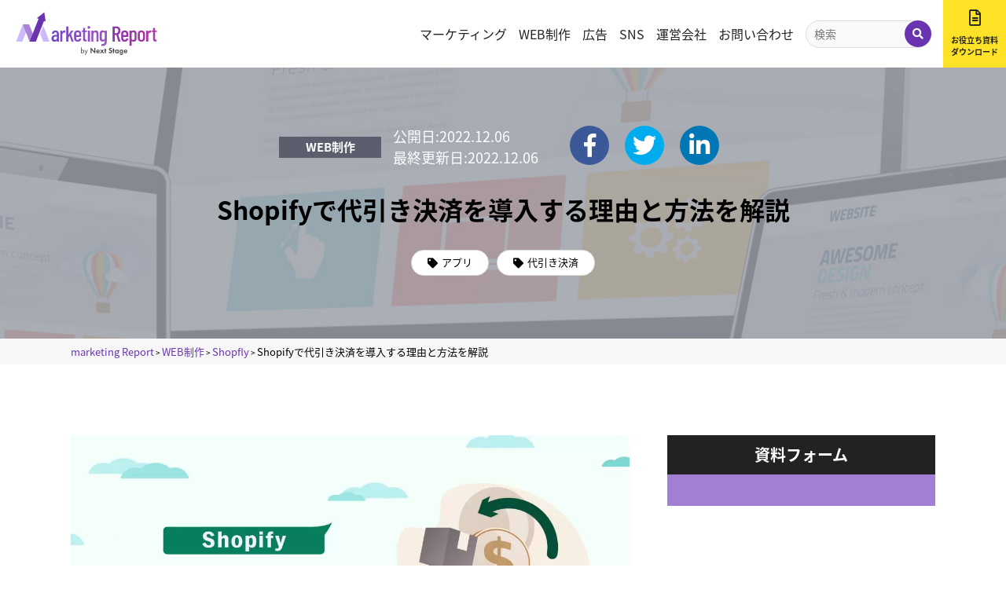

--- FILE ---
content_type: text/html; charset=UTF-8
request_url: https://next-report.jp/web/3378/
body_size: 24919
content:
<!doctype html>
<html lang="ja">
<head>
<meta charset="utf-8">
<meta name="viewport" content="width=device-width, initial-scale=1.0">
<meta http-equiv="X-UA-Compatible" content="IE=edge">
<meta name="format-detection" content="address=no,telephone=no">
		<!-- All in One SEO 4.1.2.1 -->
		<title>Shopifyで代引き決済を導入する理由と方法を解説 | marketing Report</title>
		<meta name="description" content=" 「代引きって対応した方がいいの？」 「どういう人が代引き決済を使いたいんだろう」 基本の決済方法は導入したものの、代引き決済は入れた…"/>
		<link rel="canonical" href="https://next-report.jp/web/3378/" />
		<meta property="og:site_name" content="marketing Report | WEB制作・WEB広告のマーケ情報メディア" />
		<meta property="og:type" content="article" />
		<meta property="og:title" content="Shopifyで代引き決済を導入する理由と方法を解説 | marketing Report" />
		<meta property="og:description" content=" 「代引きって対応した方がいいの？」 「どういう人が代引き決済を使いたいんだろう」 基本の決済方法は導入したものの、代引き決済は入れた…" />
		<meta property="og:url" content="https://next-report.jp/web/3378/" />
		<meta property="og:image" content="https://next-report.jp/wp-content/uploads/2022/12/216_Shopifyで代引き決済を導入する理由と方法を解説-1.jpg" />
		<meta property="og:image:secure_url" content="https://next-report.jp/wp-content/uploads/2022/12/216_Shopifyで代引き決済を導入する理由と方法を解説-1.jpg" />
		<meta property="og:image:width" content="1201" />
		<meta property="og:image:height" content="630" />
		<meta property="article:published_time" content="2022-12-06T01:21:17Z" />
		<meta property="article:modified_time" content="2022-12-06T01:21:17Z" />
		<meta property="article:publisher" content="https://www.facebook.com/nextstage.biz.official" />
		<meta name="twitter:card" content="summary" />
		<meta name="twitter:site" content="@NextStage_ADC" />
		<meta name="twitter:domain" content="next-report.jp" />
		<meta name="twitter:title" content="Shopifyで代引き決済を導入する理由と方法を解説 | marketing Report" />
		<meta name="twitter:description" content=" 「代引きって対応した方がいいの？」 「どういう人が代引き決済を使いたいんだろう」 基本の決済方法は導入したものの、代引き決済は入れた…" />
		<meta name="twitter:image" content="https://next-report.jp/wp-content/uploads/2022/12/216_Shopifyで代引き決済を導入する理由と方法を解説-1.jpg" />
		<script type="application/ld+json" class="aioseo-schema">
			{"@context":"https:\/\/schema.org","@graph":[{"@type":"WebSite","@id":"https:\/\/next-report.jp\/#website","url":"https:\/\/next-report.jp\/","name":"marketing Report","description":"WEB\u5236\u4f5c\u30fbWEB\u5e83\u544a\u306e\u30de\u30fc\u30b1\u60c5\u5831\u30e1\u30c7\u30a3\u30a2","publisher":{"@id":"https:\/\/next-report.jp\/#organization"}},{"@type":"Organization","@id":"https:\/\/next-report.jp\/#organization","name":"\u682a\u5f0f\u4f1a\u793eNext Stage","url":"https:\/\/next-report.jp\/","logo":{"@type":"ImageObject","@id":"https:\/\/next-report.jp\/#organizationLogo","url":"https:\/\/next-report.jp\/wp-content\/uploads\/2021\/06\/logo-500.png","width":"500","height":"500"},"image":{"@id":"https:\/\/next-report.jp\/#organizationLogo"},"sameAs":["https:\/\/www.facebook.com\/nextstage.biz.official","https:\/\/twitter.com\/NextStage_ADC","https:\/\/www.linkedin.com\/company\/next-stage\/"],"contactPoint":{"@type":"ContactPoint","telephone":"+81362738450","contactType":"Customer Support"}},{"@type":"BreadcrumbList","@id":"https:\/\/next-report.jp\/web\/3378\/#breadcrumblist","itemListElement":[{"@type":"ListItem","@id":"https:\/\/next-report.jp\/#listItem","position":"1","item":{"@type":"WebPage","@id":"https:\/\/next-report.jp\/","name":"\u30db\u30fc\u30e0","description":"NextStage\u304c\u904b\u55b6\u3059\u308bWEB\u958b\u767a\u30fbWEB\u5e83\u544a\u306e\u30de\u30fc\u30b1\u5fc5\u898b\u306e\u60c5\u5831\u30e1\u30c7\u30a3\u30a2\u3067\u3059\u3002\u6700\u65b0SEO\u30c8\u30ec\u30f3\u30c9\u3084\u30ea\u30b9\u30c6\u30a3\u30f3\u30b0\u306e\u904b\u7528\u30c6\u30af\u30cb\u30c3\u30af\u3092\u542b\u3081\u305fSEM\u3001\u305d\u3057\u3066Facebook\u5e83\u544a\u3084Instagram\u5e83\u544a\u7b49\u306eSNS\u5e83\u544a\u307e\u3067\u304a\u5f79\u7acb\u3061\u60c5\u5831\u3092\u767a\u4fe1\u3057\u3066\u3044\u307e\u3059\u3002\u8fd1\u5e74\u30c8\u30ec\u30f3\u30c9\u306eShopify\u3067EC\u30b5\u30a4\u30c8\u3092\u69cb\u7bc9\u3059\u308b\u65b9\u6cd5\u3084WordPress\u306e\u5236\u4f5c\u30dd\u30a4\u30f3\u30c8\u306a\u3069\u3082\u968f\u6642\u66f4\u65b0\u4e2d\u3067\u3059\u3002","url":"https:\/\/next-report.jp\/"},"nextItem":"https:\/\/next-report.jp\/web\/#listItem"},{"@type":"ListItem","@id":"https:\/\/next-report.jp\/web\/#listItem","position":"2","item":{"@type":"WebPage","@id":"https:\/\/next-report.jp\/web\/","name":"WEB\u5236\u4f5c","description":"\u300c\u4ee3\u5f15\u304d\u3063\u3066\u5bfe\u5fdc\u3057\u305f\u65b9\u304c\u3044\u3044\u306e\uff1f\u300d \u300c\u3069\u3046\u3044\u3046\u4eba\u304c\u4ee3\u5f15\u304d\u6c7a\u6e08\u3092\u4f7f\u3044\u305f\u3044\u3093\u3060\u308d\u3046\u300d \u57fa\u672c\u306e\u6c7a\u6e08\u65b9\u6cd5\u306f\u5c0e\u5165\u3057\u305f\u3082\u306e\u306e\u3001\u4ee3\u5f15\u304d\u6c7a\u6e08\u306f\u5165\u308c\u305f\u2026","url":"https:\/\/next-report.jp\/web\/"},"previousItem":"https:\/\/next-report.jp\/#listItem"}]},{"@type":"Person","@id":"https:\/\/next-report.jp\/writer\/suzuki-shinji\/#author","url":"https:\/\/next-report.jp\/writer\/suzuki-shinji\/","name":"\u9234\u6728\u4f38\u4e8c","image":{"@type":"ImageObject","@id":"https:\/\/next-report.jp\/web\/3378\/#authorImage","url":"https:\/\/secure.gravatar.com\/avatar\/f9f8fcd0b65a35497b6daf539acf7c78?s=96&d=mm&r=g","width":"96","height":"96","caption":"\u9234\u6728\u4f38\u4e8c"},"sameAs":["https:\/\/www.facebook.com\/nextstage.biz.official","https:\/\/twitter.com\/NextStage_ADC","https:\/\/www.linkedin.com\/company\/next-stage\/"]},{"@type":"WebPage","@id":"https:\/\/next-report.jp\/web\/3378\/#webpage","url":"https:\/\/next-report.jp\/web\/3378\/","name":"Shopify\u3067\u4ee3\u5f15\u304d\u6c7a\u6e08\u3092\u5c0e\u5165\u3059\u308b\u7406\u7531\u3068\u65b9\u6cd5\u3092\u89e3\u8aac | marketing Report","description":"\u300c\u4ee3\u5f15\u304d\u3063\u3066\u5bfe\u5fdc\u3057\u305f\u65b9\u304c\u3044\u3044\u306e\uff1f\u300d \u300c\u3069\u3046\u3044\u3046\u4eba\u304c\u4ee3\u5f15\u304d\u6c7a\u6e08\u3092\u4f7f\u3044\u305f\u3044\u3093\u3060\u308d\u3046\u300d \u57fa\u672c\u306e\u6c7a\u6e08\u65b9\u6cd5\u306f\u5c0e\u5165\u3057\u305f\u3082\u306e\u306e\u3001\u4ee3\u5f15\u304d\u6c7a\u6e08\u306f\u5165\u308c\u305f\u2026","inLanguage":"ja","isPartOf":{"@id":"https:\/\/next-report.jp\/#website"},"breadcrumb":{"@id":"https:\/\/next-report.jp\/web\/3378\/#breadcrumblist"},"author":"https:\/\/next-report.jp\/web\/3378\/#author","creator":"https:\/\/next-report.jp\/web\/3378\/#author","image":{"@type":"ImageObject","@id":"https:\/\/next-report.jp\/#mainImage","url":"https:\/\/next-report.jp\/wp-content\/uploads\/2022\/12\/216_Shopify\u3067\u4ee3\u5f15\u304d\u6c7a\u6e08\u3092\u5c0e\u5165\u3059\u308b\u7406\u7531\u3068\u65b9\u6cd5\u3092\u89e3\u8aac-1.jpg","width":"1201","height":"630"},"primaryImageOfPage":{"@id":"https:\/\/next-report.jp\/web\/3378\/#mainImage"},"datePublished":"2022-12-06T01:21:17+09:00","dateModified":"2022-12-06T01:21:17+09:00"},{"@type":"BlogPosting","@id":"https:\/\/next-report.jp\/web\/3378\/#blogposting","name":"Shopify\u3067\u4ee3\u5f15\u304d\u6c7a\u6e08\u3092\u5c0e\u5165\u3059\u308b\u7406\u7531\u3068\u65b9\u6cd5\u3092\u89e3\u8aac | marketing Report","description":"\u300c\u4ee3\u5f15\u304d\u3063\u3066\u5bfe\u5fdc\u3057\u305f\u65b9\u304c\u3044\u3044\u306e\uff1f\u300d \u300c\u3069\u3046\u3044\u3046\u4eba\u304c\u4ee3\u5f15\u304d\u6c7a\u6e08\u3092\u4f7f\u3044\u305f\u3044\u3093\u3060\u308d\u3046\u300d \u57fa\u672c\u306e\u6c7a\u6e08\u65b9\u6cd5\u306f\u5c0e\u5165\u3057\u305f\u3082\u306e\u306e\u3001\u4ee3\u5f15\u304d\u6c7a\u6e08\u306f\u5165\u308c\u305f\u2026","headline":"Shopify\u3067\u4ee3\u5f15\u304d\u6c7a\u6e08\u3092\u5c0e\u5165\u3059\u308b\u7406\u7531\u3068\u65b9\u6cd5\u3092\u89e3\u8aac","author":{"@id":"https:\/\/next-report.jp\/writer\/suzuki-shinji\/#author"},"publisher":{"@id":"https:\/\/next-report.jp\/#organization"},"datePublished":"2022-12-06T01:21:17+09:00","dateModified":"2022-12-06T01:21:17+09:00","articleSection":"Shopfly, WEB\u5236\u4f5c, \u30a2\u30d7\u30ea, \u4ee3\u5f15\u304d\u6c7a\u6e08","mainEntityOfPage":{"@id":"https:\/\/next-report.jp\/web\/3378\/#webpage"},"isPartOf":{"@id":"https:\/\/next-report.jp\/web\/3378\/#webpage"},"image":{"@type":"ImageObject","@id":"https:\/\/next-report.jp\/#articleImage","url":"https:\/\/next-report.jp\/wp-content\/uploads\/2022\/12\/216_Shopify\u3067\u4ee3\u5f15\u304d\u6c7a\u6e08\u3092\u5c0e\u5165\u3059\u308b\u7406\u7531\u3068\u65b9\u6cd5\u3092\u89e3\u8aac-1.jpg","width":"1201","height":"630"}}]}
		</script>
		<!-- All in One SEO -->

<script type="text/javascript">
window._wpemojiSettings = {"baseUrl":"https:\/\/s.w.org\/images\/core\/emoji\/14.0.0\/72x72\/","ext":".png","svgUrl":"https:\/\/s.w.org\/images\/core\/emoji\/14.0.0\/svg\/","svgExt":".svg","source":{"concatemoji":"https:\/\/next-report.jp\/wp-includes\/js\/wp-emoji-release.min.js?ver=6.2"}};
/*! This file is auto-generated */
!function(e,a,t){var n,r,o,i=a.createElement("canvas"),p=i.getContext&&i.getContext("2d");function s(e,t){p.clearRect(0,0,i.width,i.height),p.fillText(e,0,0);e=i.toDataURL();return p.clearRect(0,0,i.width,i.height),p.fillText(t,0,0),e===i.toDataURL()}function c(e){var t=a.createElement("script");t.src=e,t.defer=t.type="text/javascript",a.getElementsByTagName("head")[0].appendChild(t)}for(o=Array("flag","emoji"),t.supports={everything:!0,everythingExceptFlag:!0},r=0;r<o.length;r++)t.supports[o[r]]=function(e){if(p&&p.fillText)switch(p.textBaseline="top",p.font="600 32px Arial",e){case"flag":return s("\ud83c\udff3\ufe0f\u200d\u26a7\ufe0f","\ud83c\udff3\ufe0f\u200b\u26a7\ufe0f")?!1:!s("\ud83c\uddfa\ud83c\uddf3","\ud83c\uddfa\u200b\ud83c\uddf3")&&!s("\ud83c\udff4\udb40\udc67\udb40\udc62\udb40\udc65\udb40\udc6e\udb40\udc67\udb40\udc7f","\ud83c\udff4\u200b\udb40\udc67\u200b\udb40\udc62\u200b\udb40\udc65\u200b\udb40\udc6e\u200b\udb40\udc67\u200b\udb40\udc7f");case"emoji":return!s("\ud83e\udef1\ud83c\udffb\u200d\ud83e\udef2\ud83c\udfff","\ud83e\udef1\ud83c\udffb\u200b\ud83e\udef2\ud83c\udfff")}return!1}(o[r]),t.supports.everything=t.supports.everything&&t.supports[o[r]],"flag"!==o[r]&&(t.supports.everythingExceptFlag=t.supports.everythingExceptFlag&&t.supports[o[r]]);t.supports.everythingExceptFlag=t.supports.everythingExceptFlag&&!t.supports.flag,t.DOMReady=!1,t.readyCallback=function(){t.DOMReady=!0},t.supports.everything||(n=function(){t.readyCallback()},a.addEventListener?(a.addEventListener("DOMContentLoaded",n,!1),e.addEventListener("load",n,!1)):(e.attachEvent("onload",n),a.attachEvent("onreadystatechange",function(){"complete"===a.readyState&&t.readyCallback()})),(e=t.source||{}).concatemoji?c(e.concatemoji):e.wpemoji&&e.twemoji&&(c(e.twemoji),c(e.wpemoji)))}(window,document,window._wpemojiSettings);
</script>
<style type="text/css">
img.wp-smiley,
img.emoji {
	display: inline !important;
	border: none !important;
	box-shadow: none !important;
	height: 1em !important;
	width: 1em !important;
	margin: 0 0.07em !important;
	vertical-align: -0.1em !important;
	background: none !important;
	padding: 0 !important;
}
</style>
	<link rel='stylesheet'  href='https://next-report.jp/wp-includes/js/mediaelement/mediaelementplayer-legacy.min.css?ver=4.2.17'  media='all'>
<link rel='stylesheet'  href='https://next-report.jp/wp-includes/js/mediaelement/wp-mediaelement.min.css?ver=6.2'  media='all'>
<link rel='stylesheet'  href='https://next-report.jp/wp-includes/css/classic-themes.min.css?ver=6.2'  media='all'>
<style id='global-styles-inline-css' type='text/css'>
body{--wp--preset--color--black: #000000;--wp--preset--color--cyan-bluish-gray: #abb8c3;--wp--preset--color--white: #ffffff;--wp--preset--color--pale-pink: #f78da7;--wp--preset--color--vivid-red: #cf2e2e;--wp--preset--color--luminous-vivid-orange: #ff6900;--wp--preset--color--luminous-vivid-amber: #fcb900;--wp--preset--color--light-green-cyan: #7bdcb5;--wp--preset--color--vivid-green-cyan: #00d084;--wp--preset--color--pale-cyan-blue: #8ed1fc;--wp--preset--color--vivid-cyan-blue: #0693e3;--wp--preset--color--vivid-purple: #9b51e0;--wp--preset--gradient--vivid-cyan-blue-to-vivid-purple: linear-gradient(135deg,rgba(6,147,227,1) 0%,rgb(155,81,224) 100%);--wp--preset--gradient--light-green-cyan-to-vivid-green-cyan: linear-gradient(135deg,rgb(122,220,180) 0%,rgb(0,208,130) 100%);--wp--preset--gradient--luminous-vivid-amber-to-luminous-vivid-orange: linear-gradient(135deg,rgba(252,185,0,1) 0%,rgba(255,105,0,1) 100%);--wp--preset--gradient--luminous-vivid-orange-to-vivid-red: linear-gradient(135deg,rgba(255,105,0,1) 0%,rgb(207,46,46) 100%);--wp--preset--gradient--very-light-gray-to-cyan-bluish-gray: linear-gradient(135deg,rgb(238,238,238) 0%,rgb(169,184,195) 100%);--wp--preset--gradient--cool-to-warm-spectrum: linear-gradient(135deg,rgb(74,234,220) 0%,rgb(151,120,209) 20%,rgb(207,42,186) 40%,rgb(238,44,130) 60%,rgb(251,105,98) 80%,rgb(254,248,76) 100%);--wp--preset--gradient--blush-light-purple: linear-gradient(135deg,rgb(255,206,236) 0%,rgb(152,150,240) 100%);--wp--preset--gradient--blush-bordeaux: linear-gradient(135deg,rgb(254,205,165) 0%,rgb(254,45,45) 50%,rgb(107,0,62) 100%);--wp--preset--gradient--luminous-dusk: linear-gradient(135deg,rgb(255,203,112) 0%,rgb(199,81,192) 50%,rgb(65,88,208) 100%);--wp--preset--gradient--pale-ocean: linear-gradient(135deg,rgb(255,245,203) 0%,rgb(182,227,212) 50%,rgb(51,167,181) 100%);--wp--preset--gradient--electric-grass: linear-gradient(135deg,rgb(202,248,128) 0%,rgb(113,206,126) 100%);--wp--preset--gradient--midnight: linear-gradient(135deg,rgb(2,3,129) 0%,rgb(40,116,252) 100%);--wp--preset--duotone--dark-grayscale: url('#wp-duotone-dark-grayscale');--wp--preset--duotone--grayscale: url('#wp-duotone-grayscale');--wp--preset--duotone--purple-yellow: url('#wp-duotone-purple-yellow');--wp--preset--duotone--blue-red: url('#wp-duotone-blue-red');--wp--preset--duotone--midnight: url('#wp-duotone-midnight');--wp--preset--duotone--magenta-yellow: url('#wp-duotone-magenta-yellow');--wp--preset--duotone--purple-green: url('#wp-duotone-purple-green');--wp--preset--duotone--blue-orange: url('#wp-duotone-blue-orange');--wp--preset--font-size--small: 13px;--wp--preset--font-size--medium: 20px;--wp--preset--font-size--large: 36px;--wp--preset--font-size--x-large: 42px;--wp--preset--spacing--20: 0.44rem;--wp--preset--spacing--30: 0.67rem;--wp--preset--spacing--40: 1rem;--wp--preset--spacing--50: 1.5rem;--wp--preset--spacing--60: 2.25rem;--wp--preset--spacing--70: 3.38rem;--wp--preset--spacing--80: 5.06rem;--wp--preset--shadow--natural: 6px 6px 9px rgba(0, 0, 0, 0.2);--wp--preset--shadow--deep: 12px 12px 50px rgba(0, 0, 0, 0.4);--wp--preset--shadow--sharp: 6px 6px 0px rgba(0, 0, 0, 0.2);--wp--preset--shadow--outlined: 6px 6px 0px -3px rgba(255, 255, 255, 1), 6px 6px rgba(0, 0, 0, 1);--wp--preset--shadow--crisp: 6px 6px 0px rgba(0, 0, 0, 1);}:where(.is-layout-flex){gap: 0.5em;}body .is-layout-flow > .alignleft{float: left;margin-inline-start: 0;margin-inline-end: 2em;}body .is-layout-flow > .alignright{float: right;margin-inline-start: 2em;margin-inline-end: 0;}body .is-layout-flow > .aligncenter{margin-left: auto !important;margin-right: auto !important;}body .is-layout-constrained > .alignleft{float: left;margin-inline-start: 0;margin-inline-end: 2em;}body .is-layout-constrained > .alignright{float: right;margin-inline-start: 2em;margin-inline-end: 0;}body .is-layout-constrained > .aligncenter{margin-left: auto !important;margin-right: auto !important;}body .is-layout-constrained > :where(:not(.alignleft):not(.alignright):not(.alignfull)){max-width: var(--wp--style--global--content-size);margin-left: auto !important;margin-right: auto !important;}body .is-layout-constrained > .alignwide{max-width: var(--wp--style--global--wide-size);}body .is-layout-flex{display: flex;}body .is-layout-flex{flex-wrap: wrap;align-items: center;}body .is-layout-flex > *{margin: 0;}:where(.wp-block-columns.is-layout-flex){gap: 2em;}.has-black-color{color: var(--wp--preset--color--black) !important;}.has-cyan-bluish-gray-color{color: var(--wp--preset--color--cyan-bluish-gray) !important;}.has-white-color{color: var(--wp--preset--color--white) !important;}.has-pale-pink-color{color: var(--wp--preset--color--pale-pink) !important;}.has-vivid-red-color{color: var(--wp--preset--color--vivid-red) !important;}.has-luminous-vivid-orange-color{color: var(--wp--preset--color--luminous-vivid-orange) !important;}.has-luminous-vivid-amber-color{color: var(--wp--preset--color--luminous-vivid-amber) !important;}.has-light-green-cyan-color{color: var(--wp--preset--color--light-green-cyan) !important;}.has-vivid-green-cyan-color{color: var(--wp--preset--color--vivid-green-cyan) !important;}.has-pale-cyan-blue-color{color: var(--wp--preset--color--pale-cyan-blue) !important;}.has-vivid-cyan-blue-color{color: var(--wp--preset--color--vivid-cyan-blue) !important;}.has-vivid-purple-color{color: var(--wp--preset--color--vivid-purple) !important;}.has-black-background-color{background-color: var(--wp--preset--color--black) !important;}.has-cyan-bluish-gray-background-color{background-color: var(--wp--preset--color--cyan-bluish-gray) !important;}.has-white-background-color{background-color: var(--wp--preset--color--white) !important;}.has-pale-pink-background-color{background-color: var(--wp--preset--color--pale-pink) !important;}.has-vivid-red-background-color{background-color: var(--wp--preset--color--vivid-red) !important;}.has-luminous-vivid-orange-background-color{background-color: var(--wp--preset--color--luminous-vivid-orange) !important;}.has-luminous-vivid-amber-background-color{background-color: var(--wp--preset--color--luminous-vivid-amber) !important;}.has-light-green-cyan-background-color{background-color: var(--wp--preset--color--light-green-cyan) !important;}.has-vivid-green-cyan-background-color{background-color: var(--wp--preset--color--vivid-green-cyan) !important;}.has-pale-cyan-blue-background-color{background-color: var(--wp--preset--color--pale-cyan-blue) !important;}.has-vivid-cyan-blue-background-color{background-color: var(--wp--preset--color--vivid-cyan-blue) !important;}.has-vivid-purple-background-color{background-color: var(--wp--preset--color--vivid-purple) !important;}.has-black-border-color{border-color: var(--wp--preset--color--black) !important;}.has-cyan-bluish-gray-border-color{border-color: var(--wp--preset--color--cyan-bluish-gray) !important;}.has-white-border-color{border-color: var(--wp--preset--color--white) !important;}.has-pale-pink-border-color{border-color: var(--wp--preset--color--pale-pink) !important;}.has-vivid-red-border-color{border-color: var(--wp--preset--color--vivid-red) !important;}.has-luminous-vivid-orange-border-color{border-color: var(--wp--preset--color--luminous-vivid-orange) !important;}.has-luminous-vivid-amber-border-color{border-color: var(--wp--preset--color--luminous-vivid-amber) !important;}.has-light-green-cyan-border-color{border-color: var(--wp--preset--color--light-green-cyan) !important;}.has-vivid-green-cyan-border-color{border-color: var(--wp--preset--color--vivid-green-cyan) !important;}.has-pale-cyan-blue-border-color{border-color: var(--wp--preset--color--pale-cyan-blue) !important;}.has-vivid-cyan-blue-border-color{border-color: var(--wp--preset--color--vivid-cyan-blue) !important;}.has-vivid-purple-border-color{border-color: var(--wp--preset--color--vivid-purple) !important;}.has-vivid-cyan-blue-to-vivid-purple-gradient-background{background: var(--wp--preset--gradient--vivid-cyan-blue-to-vivid-purple) !important;}.has-light-green-cyan-to-vivid-green-cyan-gradient-background{background: var(--wp--preset--gradient--light-green-cyan-to-vivid-green-cyan) !important;}.has-luminous-vivid-amber-to-luminous-vivid-orange-gradient-background{background: var(--wp--preset--gradient--luminous-vivid-amber-to-luminous-vivid-orange) !important;}.has-luminous-vivid-orange-to-vivid-red-gradient-background{background: var(--wp--preset--gradient--luminous-vivid-orange-to-vivid-red) !important;}.has-very-light-gray-to-cyan-bluish-gray-gradient-background{background: var(--wp--preset--gradient--very-light-gray-to-cyan-bluish-gray) !important;}.has-cool-to-warm-spectrum-gradient-background{background: var(--wp--preset--gradient--cool-to-warm-spectrum) !important;}.has-blush-light-purple-gradient-background{background: var(--wp--preset--gradient--blush-light-purple) !important;}.has-blush-bordeaux-gradient-background{background: var(--wp--preset--gradient--blush-bordeaux) !important;}.has-luminous-dusk-gradient-background{background: var(--wp--preset--gradient--luminous-dusk) !important;}.has-pale-ocean-gradient-background{background: var(--wp--preset--gradient--pale-ocean) !important;}.has-electric-grass-gradient-background{background: var(--wp--preset--gradient--electric-grass) !important;}.has-midnight-gradient-background{background: var(--wp--preset--gradient--midnight) !important;}.has-small-font-size{font-size: var(--wp--preset--font-size--small) !important;}.has-medium-font-size{font-size: var(--wp--preset--font-size--medium) !important;}.has-large-font-size{font-size: var(--wp--preset--font-size--large) !important;}.has-x-large-font-size{font-size: var(--wp--preset--font-size--x-large) !important;}
.wp-block-navigation a:where(:not(.wp-element-button)){color: inherit;}
:where(.wp-block-columns.is-layout-flex){gap: 2em;}
.wp-block-pullquote{font-size: 1.5em;line-height: 1.6;}
</style>
<link rel='stylesheet'  href='https://next-report.jp/wp-content/plugins/wordpress-popular-posts/assets/css/wpp.css?ver=5.3.5'  media='all'>
<!--[if lt IE 10]>
<link rel='stylesheet'  href='https://next-report.jp/wp-content/themes/marketingreport/css/ie.css?ver=3.7.3'  media='all'>
<![endif]-->
<!--[if lt IE 9]>
<link rel='stylesheet'  href='https://next-report.jp/wp-content/themes/marketingreport/css/ie8.css?ver=3.7.3'  media='all'>
<![endif]-->
<!--[if lt IE 8]>
<link rel='stylesheet'  href='https://next-report.jp/wp-content/themes/marketingreport/css/ie7.css?ver=3.7.3'  media='all'>
<![endif]-->
<link rel='stylesheet'  href='https://next-report.jp/wp-content/themes/marketingreport/css/reset.css?ver=3.4.1'  media='all'>
<link rel='stylesheet'  href='//use.fontawesome.com/releases/v5.8.1/css/all.css?ver=3.4.1'  media='all'>
<link rel='stylesheet'  href='https://next-report.jp/wp-content/themes/marketingreport/css/animsition.min.css?ver=3.4.1'  media='all'>
<link rel='stylesheet'  href='https://next-report.jp/wp-content/themes/marketingreport/css/slick-theme.css?ver=3.4.1'  media='all'>
<link rel='stylesheet'  href='https://next-report.jp/wp-content/themes/marketingreport/css/slick.css?ver=3.4.1'  media='all'>
<link rel='stylesheet'  href='https://next-report.jp/wp-content/themes/marketingreport/css/style.css?ver=3.4.1'  media='all'>
<link rel='stylesheet'  href='https://next-report.jp/wp-content/themes/marketingreport/css/responsive.css?ver=3.4.1'  media='all'>
<link rel='stylesheet'  href='https://next-report.jp/wp-content/plugins/jetpack/css/jetpack.css?ver=12.0'  media='all'>
<script  src='https://next-report.jp/wp-includes/js/jquery/jquery.min.js?ver=3.6.3' id='jquery-core-js'></script>
<!--[if lt IE 8]>
<script  src='https://next-report.jp/wp-includes/js/json2.min.js?ver=2015-05-03' id='json2-js'></script>
<![endif]-->
<script type='application/json' id='wpp-json'>
{"sampling_active":0,"sampling_rate":100,"ajax_url":"https:\/\/next-report.jp\/wp-json\/wordpress-popular-posts\/v1\/popular-posts","ID":3378,"token":"b69c71f3f0","lang":0,"debug":0}
</script>
<script  src='https://next-report.jp/wp-content/plugins/wordpress-popular-posts/assets/js/wpp.min.js?ver=5.3.5' id='wpp-js-js'></script>
<!--[if lt IE 9]>
<script  src='https://next-report.jp/wp-content/themes/marketingreport/js/html5shiv.js?ver=3.7.3' id='html5shiv-js-js'></script>
<![endif]-->
			<!-- DO NOT COPY THIS SNIPPET! Start of Page Analytics Tracking for HubSpot WordPress plugin v8.0.294-->
			<script type="text/javascript">
				var _hsq = _hsq || [];
				_hsq.push(["setContentType", "blog-post"]);
			</script>
			<!-- DO NOT COPY THIS SNIPPET! End of Page Analytics Tracking for HubSpot WordPress plugin -->
						<script>
				(function() {
					var hbspt = window.hbspt = window.hbspt || {};
					hbspt.forms = hbspt.forms || {};
					hbspt._wpFormsQueue = [];
					hbspt.enqueueForm = function(formDef) {
						if (hbspt.forms && hbspt.forms.create) {
							hbspt.forms.create(formDef);
						} else {
							hbspt._wpFormsQueue.push(formDef);
						}
					}
					if (!window.hbspt.forms.create) {
						Object.defineProperty(window.hbspt.forms, 'create', {
							configurable: true,
							get: function() {
								return hbspt._wpCreateForm;
							},
							set: function(value) {
								hbspt._wpCreateForm = value;
								while (hbspt._wpFormsQueue.length) {
									var formDef = hbspt._wpFormsQueue.shift();
									if (!document.currentScript) {
										var formScriptId = 'leadin-forms-v2-js';
										hubspot.utils.currentScript = document.getElementById(formScriptId);
									}
									hbspt._wpCreateForm.call(hbspt.forms, formDef);
								}
							},
						});
					}
				})();
			</script>
			<script	type='text/javascript'><!--
	function reaction_buttons_increment_button_ajax(post_id, button){
		var already_voted_text = '';
		var only_one_vote = false;
		var show_after_votes = true;
		var use_as_counter = false;
		var use_percentages = false;
		var buttons = [0,1,2];

		if(!use_as_counter && jQuery("#reaction_buttons_post" + post_id + " .reaction_button_" + button).hasClass('voted')){
			return;
		}

		if(!use_as_counter){
			// remove the href attribute before sending the request to make
			// sure no one votes more than once by clicking ten times fast
			if(only_one_vote){
				// remove all the onclicks from the posts and replace it by the
				// alert not to vote twice if set
				if(already_voted_text){
					jQuery("#reaction_buttons_post" + post_id + " .reaction_button").attr('onclick', 'javascript:alert(\'' + already_voted_text + '\');');
				}
				else{
					jQuery("#reaction_buttons_post" + post_id + " .reaction_button").removeAttr('onclick');
				}
			}
			else{
				// remove/replace only on the clicked button
				if(already_voted_text){
					jQuery("#reaction_buttons_post" + post_id + " .reaction_button_" + button).attr('onclick', 'javascript:alert(\'' + already_voted_text + '\');');
				}
				else{
					jQuery("#reaction_buttons_post" + post_id + " .reaction_button_" + button).removeAttr('onclick');
				}
			}
		}
		jQuery.ajax({
				type: "post",url: "https://next-report.jp/wp-admin/admin-ajax.php", dataType: 'json',
					data: { action: 'reaction_buttons_increment_button_php', post_id: post_id, button: button, _ajax_nonce: '6aae089f98' },
					success: function(data){
						if(use_percentages){
							var i;
							var b;
							for(i = 0; i < buttons.length; ++i){
								b = buttons[i];
								jQuery("#reaction_buttons_post" + post_id + " .reaction_button_" + b + " .count_number").html(data['percentage'][b]);
							}
						}
                        else if(show_after_votes){
							var i;
							var b;
							for(i = 0; i < buttons.length; ++i){
								b = buttons[i];
								jQuery("#reaction_buttons_post" + post_id + " .reaction_button_" + b + " .count_number").html(data['counts'][b]);
							}
						}
						else{
							jQuery("#reaction_buttons_post" + post_id + " .reaction_button_" + button + " .count_number").html(data['count']);
						}
						if(only_one_vote){
							jQuery("#reaction_buttons_post" + post_id + " .reaction_button").addClass('voted');
							jQuery("#reaction_buttons_post" + post_id + " .reaction_button_" + button).addClass('rb_chosen');
						}
						else{
							jQuery("#reaction_buttons_post" + post_id + " .reaction_button_" + button).addClass('voted');
						}
                        if(show_after_votes){
							jQuery("#reaction_buttons_post" + post_id + " .reaction_button .braces").removeAttr('style');
						}
					}
			});
		}
	--></script>
		<style>img#wpstats{display:none}</style>
		        <style>
            @-webkit-keyframes bgslide {
                from {
                    background-position-x: 0;
                }
                to {
                    background-position-x: -200%;
                }
            }

            @keyframes bgslide {
                    from {
                        background-position-x: 0;
                    }
                    to {
                        background-position-x: -200%;
                    }
            }

            .wpp-widget-placeholder {
                margin: 0 auto;
                width: 60px;
                height: 3px;
                background: #dd3737;
                background: -webkit-gradient(linear, left top, right top, from(#dd3737), color-stop(10%, #571313), to(#dd3737));
                background: linear-gradient(90deg, #dd3737 0%, #571313 10%, #dd3737 100%);
                background-size: 200% auto;
                border-radius: 3px;
                -webkit-animation: bgslide 1s infinite linear;
                animation: bgslide 1s infinite linear;
            }
        </style>
        <link rel="icon" href="https://next-report.jp/wp-content/uploads/2021/06/logo-500-150x150.png" sizes="32x32" />
<link rel="icon" href="https://next-report.jp/wp-content/uploads/2021/06/logo-500.png" sizes="192x192" />
<link rel="apple-touch-icon" href="https://next-report.jp/wp-content/uploads/2021/06/logo-500.png" />
<meta name="msapplication-TileImage" content="https://next-report.jp/wp-content/uploads/2021/06/logo-500.png" />
<!-- Google Tag Manager -->
<script>(function(w,d,s,l,i){w[l]=w[l]||[];w[l].push({'gtm.start':
new Date().getTime(),event:'gtm.js'});var f=d.getElementsByTagName(s)[0],
j=d.createElement(s),dl=l!='dataLayer'?'&l='+l:'';j.async=true;j.src=
'https://www.googletagmanager.com/gtm.js?id='+i+dl;f.parentNode.insertBefore(j,f);
})(window,document,'script','dataLayer','GTM-PPSZPNN');</script>
<!-- End Google Tag Manager -->
</head>
<body class="single single-post fadeout web_body">
	<!-- Google Tag Manager (noscript) -->
	<noscript><iframe src="https://www.googletagmanager.com/ns.html?id=GTM-PPSZPNN" height="0" width="0" style="display:none;visibility:hidden"></iframe></noscript>
	<!-- End Google Tag Manager (noscript) -->
	<div id="page" class="site animsition">
		<div class="site-inner">
			<header id="masthead" class="site-header" role="banner">
				<div class="site-title">
										<p class="site-title-text">
											<a href="/">
							<picture>
								<source media="(min-width: 768px)" srcset="https://next-report.jp/wp-content/themes/marketingreport/images/common/header-logo.svg">
								<source media="(max-width: 767px)" srcset="https://next-report.jp/wp-content/themes/marketingreport/images/common/header-logo.svg">
								<img src="https://next-report.jp/wp-content/themes/marketingreport/images/common/header-logo.png" alt="MarketingReport by Next Stage">
							</picture>
						</a>
										</p>
									</div>
				<div id="site-navigation">
					<nav class="navigation" role="navigation">
						<div class="wrap">
							<div class="menu-global-menu-container"><ul id="menu-global-menu" class="menu"><li id="menu-item-47" class="menu-item menu-item-type-taxonomy menu-item-object-category menu-item-has-children menu-item-47"><a href="https://next-report.jp/marketing/">マーケティング</a>
<ul class="sub-menu">
	<li id="menu-item-54" class="menu-item menu-item-type-taxonomy menu-item-object-category menu-item-54"><a href="https://next-report.jp/marketing/seo/">SEO</a></li>
</ul>
</li>
<li id="menu-item-49" class="menu-item menu-item-type-taxonomy menu-item-object-category current-post-ancestor current-menu-parent current-post-parent menu-item-has-children menu-item-49"><a href="https://next-report.jp/web/">WEB制作</a>
<ul class="sub-menu">
	<li id="menu-item-50" class="menu-item menu-item-type-taxonomy menu-item-object-category menu-item-50"><a href="https://next-report.jp/web/wordpress/">WordPress</a></li>
</ul>
</li>
<li id="menu-item-53" class="menu-item menu-item-type-taxonomy menu-item-object-category menu-item-has-children menu-item-53"><a href="https://next-report.jp/ad/">広告</a>
<ul class="sub-menu">
	<li id="menu-item-60" class="menu-item menu-item-type-taxonomy menu-item-object-category menu-item-60"><a href="https://next-report.jp/ad/listing-ad/">リスティング広告</a></li>
</ul>
</li>
<li id="menu-item-70" class="menu-item menu-item-type-taxonomy menu-item-object-category menu-item-has-children menu-item-70"><a href="https://next-report.jp/sns/">SNS</a>
<ul class="sub-menu">
	<li id="menu-item-71" class="menu-item menu-item-type-taxonomy menu-item-object-category menu-item-71"><a href="https://next-report.jp/sns/account-operation/">アカウント運用</a></li>
	<li id="menu-item-72" class="menu-item menu-item-type-taxonomy menu-item-object-category menu-item-72"><a href="https://next-report.jp/sns/facebook/">Facebook</a></li>
	<li id="menu-item-73" class="menu-item menu-item-type-taxonomy menu-item-object-category menu-item-73"><a href="https://next-report.jp/sns/instagram/">Instagram</a></li>
</ul>
</li>
<li id="menu-item-127" class="menu-item menu-item-type-post_type menu-item-object-page menu-item-127"><a href="https://next-report.jp/company/">運営会社</a></li>
<li id="menu-item-128" class="menu-item menu-item-type-post_type menu-item-object-page menu-item-128"><a href="https://next-report.jp/contact/">お問い合わせ</a></li>
</ul></div>						</div>
						<form role="search" method="get" class="searchform" action="https://next-report.jp/">
	<p><label><input type="search" placeholder="検索" value="" name="s" size="30" maxlength="255"><input type="submit" value="検索"></label></p>
</form>						<p class="navigation-btn"><a href="/download/"><i class="far fa-file-alt"></i>お役立ち資料<br>ダウンロード</a></p>
					</nav>
				</div>
				<p class="searchBtn sp"><a href="#" class="noscroll"><i class="fas fa-search"></i></a></p>
				<p class="downloadBtn sp"><a href="/download/"><i class="far fa-file-alt"></i></a></p>
				<div class="spnavBtn sp">
					<span></span>
					<span></span>
					<span></span>
				</div>
			</header>
			<div id="content" class="site-content">
				<div class="mainvisual">
									<div class="lwrap">
												<div class="flex">
							<div class="post-date c-white">
																<p class="cate cate-web">WEB制作</p>
								<p class="date"><time>公開日:2022.12.06<br>最終更新日:2022.12.06</time></p>
							</div>
														<div class="snsIcon flex">
								<p class="facebook"><a href="//www.facebook.com/sharer.php?src=bm&u=https%3A%2F%2Fnext-report.jp%2Fweb%2F3378%2F&t=Shopify%E3%81%A7%E4%BB%A3%E5%BC%95%E3%81%8D%E6%B1%BA%E6%B8%88%E3%82%92%E5%B0%8E%E5%85%A5%E3%81%99%E3%82%8B%E7%90%86%E7%94%B1%E3%81%A8%E6%96%B9%E6%B3%95%E3%82%92%E8%A7%A3%E8%AA%AC｜marketing Report" target="_blank" rel="nofollow"><i class="fab fa-facebook-f"></i></a></p>
								<p class="twitter"><a href="//twitter.com/intent/tweet?url=https%3A%2F%2Fnext-report.jp%2Fweb%2F3378%2F&text=Shopify%E3%81%A7%E4%BB%A3%E5%BC%95%E3%81%8D%E6%B1%BA%E6%B8%88%E3%82%92%E5%B0%8E%E5%85%A5%E3%81%99%E3%82%8B%E7%90%86%E7%94%B1%E3%81%A8%E6%96%B9%E6%B3%95%E3%82%92%E8%A7%A3%E8%AA%AC｜marketing Report&tw_p=tweetbutton" target="_blank" rel="nofollow"><i class="fab fa-twitter"></i></a></p>
								<p class="linkedin"><a href="//www.linkedin.com/shareArticle?mini=true&url=https%3A%2F%2Fnext-report.jp%2Fweb%2F3378%2F" target="_blank" rel="nofollow"><i class="fab fa-linkedin-in"></i></a></p>
							</div>
						</div>
						<h1 class="page-title">Shopifyで代引き決済を導入する理由と方法を解説</h1>
						<div class="tagWrap">
							<ul><li>アプリ</li><li>代引き決済</li></ul>						</div>
											</div>
									</div>
								<div id="breadcrumb" class="bg-light-gray" itemscope itemtype="http://schema.org/BreadcrumbList">
					<div class="breadcrumbs bread-crumb">
					<!-- Breadcrumb NavXT 6.6.0 -->
<span itemprop="itemListElement" itemscope itemtype="http://schema.org/ListItem"><a itemprop="item" typeof="WebPage" title="Go to marketing Report." href="https://next-report.jp" class="home" ><span itemprop="name">marketing Report</span></a><meta itemprop="position" content="1"></span> &gt; <span itemprop="itemListElement" itemscope itemtype="http://schema.org/ListItem"><a itemprop="item" typeof="WebPage" title="Go to the WEB制作 category archives." href="https://next-report.jp/web/" class="taxonomy category" ><span itemprop="name">WEB制作</span></a><meta itemprop="position" content="2"></span> &gt; <span itemprop="itemListElement" itemscope itemtype="http://schema.org/ListItem"><a itemprop="item" typeof="WebPage" title="Go to the Shopfly category archives." href="https://next-report.jp/web/shopfly/" class="taxonomy category" ><span itemprop="name">Shopfly</span></a><meta itemprop="position" content="3"></span> &gt; <span itemprop="itemListElement" itemscope itemtype="http://schema.org/ListItem"><span itemprop="name" class="post post-post current-item">Shopifyで代引き決済を導入する理由と方法を解説</span><meta itemprop="url" content="https://next-report.jp/web/3378/"><meta itemprop="position" content="4"></span>					</div>
				</div>
				<div id="primary" class="content-area">
	<main id="main" class="site-main" role="main">
		<article id="post-3378" class="hentry tag-app tag-cash-on-delivery">
	<div class="entry-content">
		<div class="lwrap column-2">
			<div class="column-left">
				<div class="singlepostWrap">
					<img src="https://next-report.jp/wp-content/uploads/2022/12/216_Shopifyで代引き決済を導入する理由と方法を解説-1.jpg" class="attachment-full size-full wp-post-image" alt="Shopifyで代引き決済を導入する理由と方法を解説" decoding="async" srcset="https://next-report.jp/wp-content/uploads/2022/12/216_Shopifyで代引き決済を導入する理由と方法を解説-1.jpg 1201w, https://next-report.jp/wp-content/uploads/2022/12/216_Shopifyで代引き決済を導入する理由と方法を解説-1-768x403.jpg 768w" sizes="(max-width: 1201px) 100vw, 1201px" /><p>&nbsp;</p>
<p><span style="font-weight: 400;">「代引きって対応した方がいいの？」</span></p>
<p><span style="font-weight: 400;">「どういう人が代引き決済を使いたいんだろう」</span></p>
<p>&nbsp;</p>
<p><span style="font-weight: 400;">基本の決済方法は導入したものの、代引き決済は入れた方がよいのかよくわからない、と感じていませんか。</span></p>
<p>&nbsp;</p>
<p><span style="font-weight: 400;">決済方法の選択肢が増えることは、ユーザーの様々な支払い事情に対応できるため、購入の後押しにもつながります。</span></p>
<p>&nbsp;</p>
<p><span style="font-weight: 400;">この記事では代引き決済のメリット・デメリットや、導入方法について解説していきます。</span></p>
<p><span style="font-weight: 400;">代引き決済の特性を理解し、ショップに訪れるターゲットにとって有効か判断することで、ショップのサービスを向上出来るようになります。</span></p>
<p><span style="font-weight: 400;">ぜひ最後まで読んで参考にして下さい。</span></p>
<p>&nbsp;</p>
<div id="toc_container" class="no_bullets"><p class="toc_title">CONTENTS</p><ul class="toc_list"><li><a href="#Shopify">Shopifyで代引き決済は対応するべき？</a><ul><li><a href="#i">代引き決済のメリット</a></li><li><a href="#i-2">代引き決済のデメリット</a></li></ul></li><li><a href="#Shopify-2">Shopifyでの代引き決済の設定方法</a></li><li><a href="#Shopify-3">Shopifyの代引き対応でおすすめのアプリ</a><ul><li><a href="#Advanced_Cash_on_Delivery">Advanced Cash on Delivery</a></li><li><a href="#Shipco">Ship&amp;co</a></li><li><a href="#MRDAIBIKI">MR.DAIBIKI</a></li></ul></li><li><a href="#Shopify-4">Shopifyで代引き決済を導入する際の注意点</a><ul><li><a href="#Shopify-5">代引き手数料がShopifyの決済画面に表示されない</a></li><li><a href="#i-3">代金引換で支払われた商品の処理方法</a></li><li><a href="#i-4">配送会社によって代引き手数料が違う</a></li><li><a href="#i-5">代引きは国内配送のみ</a></li></ul></li><li><a href="#i-6">まとめ</a></li></ul></div>
<h2><span id="Shopify"><span style="font-weight: 400;">Shopifyで代引き決済は対応するべき？</span></span></h2>
<p><img decoding="async" loading="lazy" class="alignnone size-large wp-image-3507" src="https://next-report.jp/wp-content/uploads/2022/11/1-14-880x440.jpg" alt="Shopifyで代引き決済は対応するべき？" width="880" height="440" /></p>
<p><span style="font-weight: 400;">10代など若い層がターゲットのショップや、健康食品のように40代・50代の購入者が多いショップはユーザーとの相性がよいため、代引き決済がおすすめです。</span></p>
<p>&nbsp;</p>
<p><span style="font-weight: 400;">オンラインサイトでのショッピングはクレジットカード決済が主流ですが、日本においては「代引き決済」の需要はまだまだあります。</span></p>
<p><span style="font-weight: 400;">日本は海外に比べてキャッシュレスへの抵抗感が強く残っているため、現金での支払いが好まれる場面が多々あります。</span></p>
<p>&nbsp;</p>
<p><span style="font-weight: 400;">海外であまり馴染みのない決済手法のため、Shopifyのデフォルト機能で代引き決済にあたる決済方法を選んでも、手数料を設定できません。</span></p>
<p><span style="font-weight: 400;">しかし最近では、代引き決済に対応するアプリも増え、手間なくショップへ導入ができるようになっています。</span></p>
<p>&nbsp;</p>
<p><span style="font-weight: 400;">決済方法の充実は、ユーザーがオンラインショップを利用するうえで重要なサービスの1つです。</span></p>
<p><span style="font-weight: 400;">代引き決済のメリット・デメリットを理解して、ショップのターゲットや運用体制なども含めて、導入を検討してみてください。</span></p>
<p>&nbsp;</p>
<h3><span id="i"><span style="font-weight: 400;">代引き決済のメリット</span></span></h3>
<p><span style="font-weight: 400;">代引き決済を選ぶことで、ユーザーには以下のメリットがあります。</span></p>
<p>&nbsp;</p>
<p>&nbsp;</p>
<ul>
<li style="font-weight: 400;" aria-level="1"><span style="font-weight: 400;">クレジットカード情報の登録が不要</span></li>
<li style="font-weight: 400;" aria-level="1"><span style="font-weight: 400;">商品を確認してから支払える</span></li>
<li style="font-weight: 400;" aria-level="1"><span style="font-weight: 400;">商品の発送が早い</span></li>
</ul>
<p>&nbsp;</p>
<p><span style="font-weight: 400;">代引き決済を選ぶユーザーは、サイトでクレジットカードを登録・利用することに抵抗がある可能性があります。</span></p>
<p><span style="font-weight: 400;">その他の理由として、若年層などクレジットカードを持っていないユーザーも代引き決済を選択しています。</span></p>
<p><span style="font-weight: 400;">代引き決済はプライバシーや情報漏洩のリスクに不安があるユーザーにとっては、安心して買い物できる決済といえます。</span></p>
<p>&nbsp;</p>
<p><span style="font-weight: 400;">また代引き決済では商品の受け取り時に支払うため、代金を支払ったのに届かないといったトラブルがありません。</span></p>
<p><span style="font-weight: 400;">さらにコンビニ支払いや銀行振込のように、支払い完了後の発送ではないため、注文後すぐに発送されるメリットがあげられます。</span></p>
<p>&nbsp;</p>
<p><span style="font-weight: 400;">一方で運営するショップ側にも代引き決済導入のメリットがあります。</span></p>
<p><span style="font-weight: 400;">クレジットカードを使いたくない、もしくは持っていないユーザーでも買い物ができるので、販売機会の損失を防げます。</span></p>
<p>&nbsp;</p>
<h3><span id="i-2"><span style="font-weight: 400;">代引き決済のデメリット</span></span></h3>
<p><span style="font-weight: 400;">ユーザーにとっては代引き決済を選ぶことで、商品代金・送料以外に加えて代引き手数料が発生してしまいます。</span></p>
<p>&nbsp;</p>
<p><span style="font-weight: 400;">また、商品の受け取り時に支払いが必要なため、届くタイミングで必ず在宅している必要があります。</span></p>
<p><span style="font-weight: 400;">未決済の商品のため、宅配ボックスの利用できない点は時間を拘束されることになり、デメリットといえるでしょう。</span></p>
<p>&nbsp;</p>
<p><span style="font-weight: 400;">商品の受け取り時の支払いは、ショップにとってもデメリットになる可能性があります。</span></p>
<p><span style="font-weight: 400;">注文したものの気分が変わったなどの理由で、届いた商品の受取拒否をされてしまうリスクがあるからです。</span></p>
<p><span style="font-weight: 400;">受取拒否でなくても、何らかの事情で一定期間以上の間受け取れなかった場合も、商品はショップに戻ってきてしまいます。</span></p>
<p>&nbsp;</p>
<p><span style="font-weight: 400;">往復でかかった送料と代引き手数料はショップ側が負担しなければいけません。</span></p>
<p><span style="font-weight: 400;">売買が成約しなかっただけでなく、無駄なコストがかかってしまう点はデメリットとなります。</span></p>
<p>&nbsp;</p>
<h2><span id="Shopify-2"><span style="font-weight: 400;">Shopifyでの代引き決済の設定方法</span></span></h2>
<p><img decoding="async" loading="lazy" class="alignnone size-large wp-image-3508" src="https://next-report.jp/wp-content/uploads/2022/11/2-13-880x440.jpg" alt="Shopifyでの代引き決済の設定方法" width="880" height="440" /></p>
<p><span style="font-weight: 400;">Shopifyのデフォルト機能を利用して、管理画面から支払い方法に代引き決済を追加できます。</span></p>
<p><span style="font-weight: 400;">追加の手順は以下の通りです。</span></p>
<p>&nbsp;</p>
<p>&nbsp;</p>
<ul>
<li style="font-weight: 400;" aria-level="1"><span style="font-weight: 400;">管理画面の「設定」から「決済設定」をクリック</span></li>
<li style="font-weight: 400;" aria-level="1"><span style="font-weight: 400;">ページ下部の「手動の決済方法」から「Cash on Delivery (COD)」を選択</span></li>
<li style="font-weight: 400;" aria-level="1"><span style="font-weight: 400;">「詳細」には支払い方法選択画面、「支払いの手順」は注文完了画面にそれぞれ表示されるテキストを設定</span></li>
<li style="font-weight: 400;" aria-level="1"><span style="font-weight: 400;">有効化して設定が完了</span></li>
</ul>
<p>&nbsp;</p>
<p><span style="font-weight: 400;">導入の手順は簡単で、数分で完了できます。</span></p>
<p>&nbsp;</p>
<p><span style="font-weight: 400;">ただし、デフォルトの代引き決済では手数料が反映されないため、「詳細」「支払いの手順」の説明でしっかりと手数料についての説明をいれましょう。</span></p>
<p>&nbsp;</p>
<h2><span id="Shopify-3"><span style="font-weight: 400;">Shopifyの代引き対応でおすすめのアプリ</span></span></h2>
<p><img decoding="async" loading="lazy" class="alignnone size-large wp-image-3504" src="https://next-report.jp/wp-content/uploads/2022/11/3-13-880x440.jpg" alt="Shopifyの代引き対応でおすすめのアプリ" width="880" height="440" /></p>
<p><span style="font-weight: 400;">Shopifyで代引き決済を導入するためにはデフォルトの機能を使うことも可能ですが、アプリを利用することでより簡単に管理・運営ができます。</span></p>
<p>&nbsp;</p>
<p><span style="font-weight: 400;">ここではShopifyアプリストアにある、おすすめの代引き決済アプリをご紹介します。</span></p>
<p>&nbsp;</p>
<h3><span id="Advanced_Cash_on_Delivery"><span style="font-weight: 400;">Advanced Cash on Delivery</span></span></h3>
<p><span style="font-weight: 400;">※</span><span style="font-weight: 400;">画像引用：</span><a href="https://apps.shopify.com/advanced-cash-on-delivery?locale=ja"><span style="font-weight: 400;">Advanced Cash on Delivery</span></a></p>
<p>&nbsp;</p>
<p><span style="font-weight: 400;">■価格</span></p>
<ul>
<li style="font-weight: 400;" aria-level="1"><span style="font-weight: 400;">無料</span></li>
</ul>
<p>&nbsp;</p>
<p><span style="font-weight: 400;">■機能</span></p>
<ul>
<li style="font-weight: 400;" aria-level="1"><span style="font-weight: 400;">代金引換手数料の追加</span></li>
<li style="font-weight: 400;" aria-level="1"><span style="font-weight: 400;">代金引換のエリアの制限</span></li>
<li style="font-weight: 400;" aria-level="1"><span style="font-weight: 400;">代金引換の最小・最大の注文金額を設定</span></li>
</ul>
<p>&nbsp;</p>
<p><span style="font-weight: 400;">Advanced Cash on Deliveryは、代引き決済の設定や利用者の管理が無料で出来るアプリです。</span></p>
<p><span style="font-weight: 400;">代引き決済で注文した際に、手数料込みで代引き送料を自動計算してくれます。</span></p>
<p>&nbsp;</p>
<p><span style="font-weight: 400;">代引き可能なエリアの郵便番号をCSVファイルでアップロードして追加することで、エリアの制限が可能です。</span></p>
<p><span style="font-weight: 400;">また、代引き決済が利用できる最小・最大の注文金額を設定できるため、手数料や返品リスクを考えた細かな設定もできます。</span></p>
<p>&nbsp;</p>
<h3><span id="Shipco"><span style="font-weight: 400;">Ship&amp;co</span></span></h3>
<p><span style="font-weight: 400;">※</span><span style="font-weight: 400;">画像引用：</span><a href="https://apps.shopify.com/shipandco?locale=ja"><span style="font-weight: 400;">Ship&amp;co</span></a></p>
<p>&nbsp;</p>
<p><span style="font-weight: 400;">■価格</span></p>
<ul>
<li style="font-weight: 400;" aria-level="1"><span style="font-weight: 400;">従量課金制 ¥30 (税抜) ／件 または月額割引プラン ¥1,000 (税抜)／月から</span></li>
</ul>
<p>&nbsp;</p>
<p><span style="font-weight: 400;">■機能</span></p>
<ul>
<li style="font-weight: 400;" aria-level="1"><span style="font-weight: 400;">リアルタイムで受注情報を同期</span></li>
<li style="font-weight: 400;" aria-level="1"><span style="font-weight: 400;">送り状や納品書をワンクリックで作成</span></li>
<li style="font-weight: 400;" aria-level="1"><span style="font-weight: 400;">送料比較が可能</span></li>
</ul>
<p>&nbsp;</p>
<p><span style="font-weight: 400;">Ship&amp;coは日本のShopifyのショップオーナーのために開発された出荷管理のアプリです。</span></p>
<p><span style="font-weight: 400;">複数店舗を運営している場合でも注文情報がリアルタイムで連携されるため、送り状・インボイス・納品書を20秒ほどで作成が可能です。</span></p>
<p>&nbsp;</p>
<p><span style="font-weight: 400;">また海外へ出荷する際、サイズ・重量を入力するだけでDHL ・FedEx・UPSといった国際宅配便サービスの料金を比較します。</span></p>
<p><span style="font-weight: 400;">簡単に安い配送業者がわかるため、手間やコストを最小限に運用できるのは嬉しいサービスです。</span></p>
<p>&nbsp;</p>
<p><span style="font-weight: 400;">料金は1件につき30円の従量課金プランか、月額1,000円からのプランが用意されているため、注文数が少ないうちは従量課金で使うとよいでしょう。</span></p>
<p>&nbsp;</p>
<h3><span id="MRDAIBIKI"><span style="font-weight: 400;">MR.DAIBIKI</span></span></h3>
<p><span style="font-weight: 400;">※</span><span style="font-weight: 400;">画像引用：</span><a href="https://apps.shopify.com/mr-daibiki?locale=ja"><span style="font-weight: 400;">MR.DAIBIKI</span></a></p>
<p>&nbsp;</p>
<p><span style="font-weight: 400;">■価格</span></p>
<ul>
<li style="font-weight: 400;" aria-level="1"><span style="font-weight: 400;">7米ドル／月から</span></li>
</ul>
<p>&nbsp;</p>
<p><span style="font-weight: 400;">■機能</span></p>
<ul>
<li style="font-weight: 400;" aria-level="1"><span style="font-weight: 400;">代引手数料を自動計算</span></li>
<li style="font-weight: 400;" aria-level="1"><span style="font-weight: 400;">４種の手数料を設定可能</span></li>
<li style="font-weight: 400;" aria-level="1"><span style="font-weight: 400;">購入者にメール&amp;SMSで金額を通知</span></li>
</ul>
<p>&nbsp;</p>
<p><span style="font-weight: 400;">MR.DAIBIKIは、簡単に代引き決済を導入し、自動化できるアプリです。</span></p>
<p>&nbsp;</p>
<p><span style="font-weight: 400;">ユーザーの注文金額に応じて、注文完了後に代引き手数料を含めた合計金額を自動で計算してくれます。</span></p>
<p><span style="font-weight: 400;">合計金額が確定すると、注文完了後に手数料含めた金額をメールまたはSMSで通知するため、クレームやトラブルの回避となります。</span></p>
<p>&nbsp;</p>
<p><span style="font-weight: 400;">代引き手数料は注文金額ごとに4種類まで設定が可能です。</span></p>
<p><span style="font-weight: 400;">配送会社の代引き手数料に合わせて、ショップ側でも注文金額に対して手数料を設定できるので、適切なコスト管理ができます。</span></p>
<p>&nbsp;</p>
<h2><span id="Shopify-4"><span style="font-weight: 400;">Shopifyで代引き決済を導入する際の注意点</span></span></h2>
<p><img decoding="async" loading="lazy" class="alignnone size-large wp-image-3505" src="https://next-report.jp/wp-content/uploads/2022/11/4-14-880x440.jpg" alt="Shopifyで代引き決済を導入する際の注意点" width="880" height="440" /></p>
<p><span style="font-weight: 400;">Shopifyで代引き決済を導入する場合、クレジットカードなどの決済とは違い、気を付けなければいけない点があります。</span></p>
<p><span style="font-weight: 400;">特に金額にかかることなどはユーザーとのトラブルにならないよう、しっかりと確認しておきましょう。</span></p>
<p>&nbsp;</p>
<h3><span id="Shopify-5"><span style="font-weight: 400;">代引き手数料がShopifyの決済画面に表示されない</span></span></h3>
<p><span style="font-weight: 400;">代引き決済には手数料が発生しますが、ユーザーの注文確認画面や注文完了メール内に代引き手数料が表示されません。</span></p>
<p><span style="font-weight: 400;">つまり、ユーザーに見えている金額よりも、実際には多くの金額を請求がされることになるのです。</span></p>
<p>&nbsp;</p>
<p><span style="font-weight: 400;">何もしないとトラブルになる可能性があるため、代引き決済の「詳細」と「支払いの手順」に代引き手数料について記載しておくことをおすすめします。</span></p>
<p>&nbsp;</p>
<p><span style="font-weight: 400;">また別の方法として、受注後に手動で代引き手数料を加えた注文内金額に修正することも可能です。</span></p>
<p><span style="font-weight: 400;">ただし修正をするとユーザーにメール通知が届くため、無断で金額を変更したと思われないよう事前のアナウンスが必要です。</span></p>
<p>&nbsp;</p>
<h3><span id="i-3"><span style="font-weight: 400;">代金引換で支払われた商品の処理方法</span></span></h3>
<p><span style="font-weight: 400;">Shopifyのデフォルト機能の「Cash on Delivery (COD)」を使って代引き決済を導入した場合、クレジットカードなどの決済と処理方法が変わります。</span></p>
<p>&nbsp;</p>
<p><span style="font-weight: 400;">注文管理画面で該当の注文の支払いステータスが「保留中の決済」として登録されます。</span></p>
<p><span style="font-weight: 400;">その後商品の受け取り・支払いを確認したら、注文管理画面の「支払いを回収する」を「支払い済としてマークする」へ変更します。</span></p>
<p>&nbsp;</p>
<h3><span id="i-4"><span style="font-weight: 400;">配送会社によって代引き手数料が違う</span></span></h3>
<p><span style="font-weight: 400;">代引き決済の手数料は配送会社によって金額が異なるため、ショップで利用している配送会社の価格を確認してから、管理画面で設定をしましょう。</span></p>
<p>&nbsp;</p>
<p><span style="font-weight: 400;">代引き手数料は支払う金額によっても段階的に変わります。</span></p>
<p><span style="font-weight: 400;">さらに、支払いが現金で5万円以上になると収入印紙代が必要となるため、追加の手数料についても各社の金額を確認してください。</span></p>
<p>&nbsp;</p>
<h3><span id="i-5"><span style="font-weight: 400;">代引きは国内配送のみ</span></span></h3>
<p><span style="font-weight: 400;">Shopifyの代引きは、国内発送にしか対応していません。</span></p>
<p><span style="font-weight: 400;">海外から日本国内へ発送する場合には代引きの対応をしていないため、注意しましょう。</span></p>
<p>&nbsp;</p>
<p><span style="font-weight: 400;">決済の「詳細」欄には代引き手数料が加算されることと合わせて、国内発送のみであることも記載していると親切です。</span></p>
<p>&nbsp;</p>
<h2><span id="i-6"><span style="font-weight: 400;">まとめ</span></span></h2>
<p><img decoding="async" loading="lazy" class="alignnone size-large wp-image-3506" src="https://next-report.jp/wp-content/uploads/2022/11/5-12-880x440.jpg" alt="まとめ" width="880" height="440" /></p>
<p><span style="font-weight: 400;">日本国内でのオンライン販売を強化するのであれば、代引き決済の導入はユーザーの利便性をあげる選択肢となります。</span></p>
<p>&nbsp;</p>
<p><span style="font-weight: 400;">決済方法を選べることでユーザーの決済における心理的なハードルを取り除き、購入の後押しを期待できるのです。</span></p>
<p>&nbsp;</p>
<p><span style="font-weight: 400;">一方Shopifyで代引き決済を導入する場合、代引き手数料については気を付けなければいけません。</span></p>
<p><span style="font-weight: 400;">ユーザーとのトラブルを防ぐためにも、決済選択画面やカート内でのお知らせは必須です。</span></p>
<p>&nbsp;</p>
<p><span style="font-weight: 400;">代引き決済や発送の運用を手助けするアプリなども活用して、ぜひショップでの導入をしてみてください。</span></p>
<p>&nbsp;</p>
					<div class="induction">
						<div class="induction-left">
							<p class="btn02">
								<a href="/download/">
									<span class="ico"><i class="far fa-file-alt"></i></span>
									<span class="txt">お役立ち資料<br>ダウンロード</span>
								</a>
							</p>
						</div>
						<div class="induction-right">
							<p class="btn02">
								<a href="/contact/">
									<span class="ico"><i class="far fa-envelope"></i></span>
									<span class="txt">お問い合わせは<br>こちら</span>
								</a>
							</p>
						</div>
					</div>
					
<div id='reaction_buttons_post3378' class='reaction_buttons'>
<div class="reaction_buttons_tagline">この記事に対する感想を教えてください。</div><ul><li class='reaction_button reaction_button_0' onclick="reaction_buttons_increment_button_ajax('3378', '0');"><div><span class='button_name'>役に立った</span>&nbsp;<span class='braces' style='display: none;'>(<span class='count_number'></span><span class='braces' style='display: none;'>)</span></div></li><li class='reaction_button reaction_button_1' onclick="reaction_buttons_increment_button_ajax('3378', '1');"><div><span class='button_name'>普通</span>&nbsp;<span class='braces' style='display: none;'>(<span class='count_number'></span><span class='braces' style='display: none;'>)</span></div></li><li class='reaction_button reaction_button_2' onclick="reaction_buttons_increment_button_ajax('3378', '2');"><div><span class='button_name'>役に立たなかった</span>&nbsp;<span class='braces' style='display: none;'>(<span class='count_number'></span><span class='braces' style='display: none;'>)</span></div></li></ul></div>
										<div class="snsIcon flex">
						<p class="facebook"><a href="//www.facebook.com/sharer.php?src=bm&u=https%3A%2F%2Fnext-report.jp%2Fweb%2F3378%2F&t=Shopify%E3%81%A7%E4%BB%A3%E5%BC%95%E3%81%8D%E6%B1%BA%E6%B8%88%E3%82%92%E5%B0%8E%E5%85%A5%E3%81%99%E3%82%8B%E7%90%86%E7%94%B1%E3%81%A8%E6%96%B9%E6%B3%95%E3%82%92%E8%A7%A3%E8%AA%AC｜marketing Report" target="_blank" rel="nofollow"><i class="fab fa-facebook-f"></i></a></p>
						<p class="twitter"><a href="//twitter.com/intent/tweet?url=https%3A%2F%2Fnext-report.jp%2Fweb%2F3378%2F&text=Shopify%E3%81%A7%E4%BB%A3%E5%BC%95%E3%81%8D%E6%B1%BA%E6%B8%88%E3%82%92%E5%B0%8E%E5%85%A5%E3%81%99%E3%82%8B%E7%90%86%E7%94%B1%E3%81%A8%E6%96%B9%E6%B3%95%E3%82%92%E8%A7%A3%E8%AA%AC｜marketing Report&tw_p=tweetbutton" target="_blank" rel="nofollow"><i class="fab fa-twitter"></i></a></p>
						<p class="linkedin"><a href="//www.linkedin.com/shareArticle?mini=true&url=https%3A%2F%2Fnext-report.jp%2Fweb%2F3378%2F" target="_blank" rel="nofollow"><i class="fab fa-linkedin-in"></i></a></p>
					</div>
										<div class="author">
						<h3 class="author-ttl"><i class="far fa-user"></i>著者紹介</h3>
						<div class="author-inner flex">
							<div class="icon">
								<img src="https://next-report.jp/wp-content/uploads/2021/09/avatar.jpg" alt="">							</div>
							<div class="txt">
								<h4><a href="https://next-report.jp/writer/suzuki-shinji/" title="鈴木伸二 の投稿" rel="author">鈴木伸二</a></h4>								<p>代表取締役CEO<br />
1985年生まれ。岩手県出身。<br />
SEO/Web広告運用/サイト分析・改善など、Webサイトの運用改善を得意としています。</p>							</div>
						</div>
					</div>
										<nav class="navigation post-navigation" role="navigation"><div class="nav-links flex col-2"><div class="item st02 nav-previous"><a href="https://next-report.jp/web/3376/" rel="prev"><div class="img"><p aria-hidden="true" class="nav-subtitle">前の記事</p><img src="https://next-report.jp/wp-content/uploads/2022/12/215_Shopifyのストアに独自ドメインを移管する方法-1-640x360.jpg" class="attachment-thumbnail size-thumbnail wp-post-image" alt="Shopifyのストアに独自ドメインを移管する方法" decoding="async" loading="lazy" /></div><div class="txt nav-title"><p class="date">2022.12.06</p><p class="cont">Shopifyのストアに独自ドメインを移管する方法</p><ul class="tag"><li>アプリ</li><li>独自ドメイン</li></ul></div></a></div><div class="item st02 nav-next"><a href="https://next-report.jp/web/3382/" rel="next"><div class="img sp"><p class="nav-subtitle">次の記事</p><img src="https://next-report.jp/wp-content/uploads/2022/12/217_Shopifyでポップアップの必要性とは？おすすめのアプリも紹介！-1-640x360.jpg" class="attachment-thumbnail size-thumbnail wp-post-image" alt="Shopifyでポップアップの必要性とは？おすすめのアプリも紹介！" decoding="async" loading="lazy" /></div><div class="txt nav-title"><p class="date">2022.12.06</p><p class="cont">Shopifyでポップアップの必要性とは？おすすめのアプリも紹介！</p><ul class="tag"><li>アプリ</li><li>ポップアップ</li></ul></div><div class="img pc_block"><p aria-hidden="true" class="nav-subtitle">次の記事</p><img src="https://next-report.jp/wp-content/uploads/2022/12/217_Shopifyでポップアップの必要性とは？おすすめのアプリも紹介！-1-640x360.jpg" class="attachment-thumbnail size-thumbnail wp-post-image" alt="Shopifyでポップアップの必要性とは？おすすめのアプリも紹介！" decoding="async" loading="lazy" /></div></a></div></div></nav>				</div>
			</div>
			<div class="column-right"><!-- column-right ここから -->
	<aside id="secondary" class="sidebar widget-area" role="complementary">
				<section class="widget">
			<div class="side-form">
				<h3 class="side-form-ttl c-white">資料フォーム</h3>
				<div class="side-form-inner c-white">
					
					<script>
						hbspt.enqueueForm({
							portalId: 4164891,
							formId: "89de8e4c-00da-40af-8fef-27168ffb64a3",
							target: "#hbspt-form-1768551165000-8530475335",
							shortcode: "wp",
							
						});
					</script>
					<div class="hbspt-form" id="hbspt-form-1768551165000-8530475335"></div>				</div>
			</div>
		</section>
			</aside>
</div>		</div>
	</div>
</article>		<section class="picup itemSection bg-light-gray">
	<div class="lwrap">
		<h2 class="ttl01"><i class="far fa-star"></i>Pick UP<span class="small c-purple">ピックアップ記事</span></h2>
		<div class="flex col-5">
						<div class="item st01 bg-white b-shadow">
				<a href="https://next-report.jp/sns/3924/">
					<div class="img">
						<img src="https://next-report.jp/wp-content/uploads/2023/05/257_効果的なInstagram運用代行の選び方-280x190.jpg" class="attachment-medium size-medium wp-post-image" alt="効果的なInstagram運用代行の選び方" decoding="async" loading="lazy" />					</div>
					<div class="txt">
						<p class="date"><i class="icon-category icon-sns">SNS</i>2023.05.25</p>
						<p class="cont">効果的なInstagram運用代行の選び方</p>
						<ul class="tag"><li>運用代行</li></ul>					</div>
				</a>
			</div>
						<div class="item st01 bg-white b-shadow">
				<a href="https://next-report.jp/marketing/4033/">
					<div class="img">
						<img src="https://next-report.jp/wp-content/uploads/2023/05/273_マーケティング初心者向けのGoogleマーケティング戦略-280x190.png" class="attachment-medium size-medium wp-post-image" alt="マーケティング初心者向けのGoogleマーケティング戦略" decoding="async" loading="lazy" />					</div>
					<div class="txt">
						<p class="date"><i class="icon-category icon-marketing">マーケティング</i>2023.06.02</p>
						<p class="cont">マーケティング初心者向けのGoogleマーケティング戦略</p>
						<ul class="tag"><li>マーケティング戦略</li></ul>					</div>
				</a>
			</div>
						<div class="item st01 bg-white b-shadow">
				<a href="https://next-report.jp/sns/4190/">
					<div class="img">
						<img src="https://next-report.jp/wp-content/uploads/2023/06/290_無駄遣い防止！Facebook広告予算設定法290_無駄遣い防止！Facebook広告予算設定法-280x190.png" class="attachment-medium size-medium wp-post-image" alt="無駄遣い防止！Facebook広告予算設定法" decoding="async" loading="lazy" />					</div>
					<div class="txt">
						<p class="date"><i class="icon-category icon-sns">SNS</i>2023.06.19</p>
						<p class="cont">無駄遣い防止！Facebook広告予算設定法</p>
						<ul class="tag"><li>予算設定</li></ul>					</div>
				</a>
			</div>
						<div class="item st01 bg-white b-shadow">
				<a href="https://next-report.jp/web/4380/">
					<div class="img">
						<img src="https://next-report.jp/wp-content/uploads/2023/06/311_Shopifyストア売上分析手法入門-280x190.png" class="attachment-medium size-medium wp-post-image" alt="Shopifyストア売上分析手法入門" decoding="async" loading="lazy" />					</div>
					<div class="txt">
						<p class="date"><i class="icon-category icon-web">WEB制作</i>2023.07.03</p>
						<p class="cont">Shopifyストア売上分析手法入門</p>
						<ul class="tag"><li>売上分析</li></ul>					</div>
				</a>
			</div>
						<div class="item st01 bg-white b-shadow">
				<a href="https://next-report.jp/sns/4482/">
					<div class="img">
						<img src="https://next-report.jp/wp-content/uploads/2023/06/327_Instagramで効果的なローカルマーケティング-280x190.jpg" class="attachment-medium size-medium wp-post-image" alt="Instagramで効果的なローカルマーケティング" decoding="async" loading="lazy" />					</div>
					<div class="txt">
						<p class="date"><i class="icon-category icon-sns">SNS</i>2023.07.13</p>
						<p class="cont">Instagramで効果的なローカルマーケティング</p>
						<ul class="tag"><li>ローカルマーケティング</li></ul>					</div>
				</a>
			</div>
					</div>
	</div>
</section>	
				<div class="itemSection web-box">
			<div class="lwrap">
				<h2 class="ttl01"><i class="fas fa-laptop-code"></i>WEB<span class="small c-purple">WEB制作</span></h2>
				<div class="flex col-5">
										<div class="item st01 bg-white b-shadow">
						<a href="https://next-report.jp/web/1668/">
							<div class="img">
								<img src="https://next-report.jp/wp-content/uploads/2022/05/109_ShopifyExpertsに依頼するメリットは？特徴や相場を解説-280x190.jpg" class="attachment-medium size-medium wp-post-image" alt="ShopifyExpertsに依頼するメリットは？特徴や相場を解説" decoding="async" loading="lazy" />							</div>
							<div class="txt">
								<p class="date"><i class="icon-category icon-web">WEB制作</i>2022.06.27</p>
								<p class="cont">ShopifyExpertsに依頼するメリットは？特徴や相場を解説</p>
								<ul class="tag"><li>ShopifyExperts</li></ul>							</div>
						</a>
					</div>
										<div class="item st01 bg-white b-shadow">
						<a href="https://next-report.jp/web/wordpress/370/">
							<div class="img">
								<img src="https://next-report.jp/wp-content/uploads/2021/08/WordPressを高速化！プラグインを活用しよう-280x190.jpg" class="attachment-medium size-medium wp-post-image" alt="WordPressを高速化！プラグインを活用しよう" decoding="async" loading="lazy" />							</div>
							<div class="txt">
								<p class="date"><i class="icon-category icon-web">WEB制作</i>2021.09.10</p>
								<p class="cont">WordPressを高速化！プラグインを活用しよう</p>
								<ul class="tag"><li>サイト高速化</li><li>プラグイン</li></ul>							</div>
						</a>
					</div>
										<div class="item st01 bg-white b-shadow">
						<a href="https://next-report.jp/web/4362/">
							<div class="img">
								<img src="https://next-report.jp/wp-content/uploads/2023/06/306_Shopifyストア運営者必見！セキュリティ対策-280x190.jpg" class="attachment-medium size-medium wp-post-image" alt="Shopifyストア運営者必見！セキュリティ対策" decoding="async" loading="lazy" />							</div>
							<div class="txt">
								<p class="date"><i class="icon-category icon-web">WEB制作</i>2023.06.30</p>
								<p class="cont">Shopifyストア運営者必見！セキュリティ対策</p>
								<ul class="tag"><li>Shopifyストア</li><li>セキュリティ対策</li></ul>							</div>
						</a>
					</div>
										<div class="item st01 bg-white b-shadow">
						<a href="https://next-report.jp/web/4556/">
							<div class="img">
								<img src="https://next-report.jp/wp-content/uploads/2023/06/335_Shopifyを用いたマルチチャネル販売戦略-280x190.png" class="attachment-medium size-medium wp-post-image" alt="Shopifyを用いたマルチチャネル販売戦略" decoding="async" loading="lazy" />							</div>
							<div class="txt">
								<p class="date"><i class="icon-category icon-web">WEB制作</i>2023.07.21</p>
								<p class="cont">Shopifyを用いたマルチチャネル販売戦略</p>
								<ul class="tag"><li>マルチチャネル</li><li>販売</li></ul>							</div>
						</a>
					</div>
										<div class="item st01 bg-white b-shadow">
						<a href="https://next-report.jp/web/1497/">
							<div class="img">
																<img src="https://next-report.jp/wp-content/themes/marketingreport/images/common/logo-img-2.jpg" alt="Liquid-初級編Part3">
															</div>
							<div class="txt">
								<p class="date"><i class="icon-category icon-web">WEB制作</i>2022.06.14</p>
								<p class="cont">Liquid-初級編Part3</p>
								<ul class="tag"><li>Liquid</li></ul>							</div>
						</a>
					</div>
									</div>
			</div>
		</div>
				<section class="category-box itemSection bg-light-gray">
	<div class="lwrap">
		<h2 class="ttl01"><i class="fas fa-list-ul"></i>CATEGORY LIST<span class="small c-purple">カテゴリ一覧</span></h2>
		<div class="flex col-3">
						<div class="item">
				<a href="/marketing/">
					<div class="img">
						<img src="https://next-report.jp/wp-content/themes/marketingreport/images/common/marketing-bg.jpg" alt="マーケティング">
						<p class="category-name">
							<i class="fas fa-chart-bar"></i>マーケティング						</p>
					</div>
					<p>マーケティング関連記事の一覧ページです。</p>
				</a>
			</div>
						<div class="item">
				<a href="/web/">
					<div class="img">
						<img src="https://next-report.jp/wp-content/themes/marketingreport/images/common/web-bg.jpg" alt="WEB制作">
						<p class="category-name">
							<i class="fas fa-laptop-code"></i>WEB制作						</p>
					</div>
					<p>WEB制作関連記事の一覧ページです。</p>
				</a>
			</div>
						<div class="item">
				<a href="/ad/">
					<div class="img">
						<img src="https://next-report.jp/wp-content/themes/marketingreport/images/common/ad-bg.jpg" alt="広告">
						<p class="category-name">
							<i class="fas fa-ad"></i>広告						</p>
					</div>
					<p>広告関連記事の一覧ページです。</p>
				</a>
			</div>
						<div class="item">
				<a href="/sns/">
					<div class="img">
						<img src="https://next-report.jp/wp-content/themes/marketingreport/images/common/sns-bg.jpg" alt="SNS">
						<p class="category-name">
							<i class="fas fa-project-diagram"></i>SNS						</p>
					</div>
					<p>SNS記事の一覧ページです。</p>
				</a>
			</div>
					</div>
	</div>
</section>	</main>
</div>
			</div><!-- .site-content -->
			<footer id="colophon" class="site-footer" role="contentinfo">
								<div class="induction">
					<div class="induction-left">
						<p class="btn02">
							<a href="/download/">
								<span class="ico"><i class="far fa-file-alt"></i></span>
								<span class="txt">お役立ち資料ダウンロード</span>
							</a>
						</p>
					</div>
					<div class="induction-right">
						<p class="btn02">
							<a href="/contact/">
								<span class="ico"><i class="far fa-envelope"></i></span>
								<span class="txt">お問い合わせはこちら</span>
							</a>
						</p>
					</div>
				</div>
								<div class="wrap bg-purple">
					<div class="lwrap flex">
						<div class="left">
							<p class="logo">
								<a href="/"><picture>
									<source media="(min-width: 768px)" srcset="https://next-report.jp/wp-content/themes/marketingreport/images/common/footer-logo.svg">
									<source media="(max-width: 767px)" srcset="https://next-report.jp/wp-content/themes/marketingreport/images/common/footer-logo.svg">
									<img src="https://next-report.jp/wp-content/themes/marketingreport/images/common/footer-logo.png" alt="MarketingReport by Next Stage">
								</picture></a>
							</p>
							<div class="snsIcon flex">
								<p class="facebook"><a href="https://www.facebook.com/nextstage.biz.official" target="_blank"><i class="fab fa-facebook-square"></i></a></p>
								<p class="twitter"><a href="https://twitter.com/NextStage_ADC" target="_blank"><i class="fab fa-twitter-square"></i></a></p>
								<p class="insta"><a href="https://www.linkedin.com/company/next-stage/" target="_blank"><i class="fab fa-linkedin"></i></a></p>
							</div>
						</div>
						<div class="right flex">
							<div class="no1">
								<h4>SITEMAP</h4>
								<div class="menu-footer-menu-sitemap-container"><ul id="menu-footer-menu-sitemap" class="menu"><li id="menu-item-77" class="menu-item menu-item-type-custom menu-item-object-custom menu-item-home menu-item-77"><a href="https://next-report.jp">トップ</a></li>
<li id="menu-item-78" class="menu-item menu-item-type-post_type menu-item-object-page menu-item-78"><a href="https://next-report.jp/writer/">ライター一覧</a></li>
<li id="menu-item-83" class="menu-item menu-item-type-post_type_archive menu-item-object-download menu-item-83"><a href="https://next-report.jp/download/">ダウンロード</a></li>
<li id="menu-item-80" class="menu-item menu-item-type-post_type menu-item-object-page menu-item-80"><a href="https://next-report.jp/company/">運営会社</a></li>
<li id="menu-item-82" class="menu-item menu-item-type-post_type menu-item-object-page menu-item-82"><a href="https://next-report.jp/contact/">お問い合わせ</a></li>
<li id="menu-item-114" class="menu-item menu-item-type-taxonomy menu-item-object-category menu-item-114"><a href="https://next-report.jp/news/">お知らせ</a></li>
<li id="menu-item-79" class="menu-item menu-item-type-post_type menu-item-object-page menu-item-privacy-policy menu-item-79"><a rel="privacy-policy" href="https://next-report.jp/privacy-policy/">プライバシーポリシー</a></li>
<li id="menu-item-81" class="menu-item menu-item-type-post_type menu-item-object-page menu-item-81"><a href="https://next-report.jp/sitemap/">サイトマップ</a></li>
</ul></div>							</div>
							<div class="no2">
								<h4>CATRGORY</h4>
								<div class="flex col-3">
									<div class="item">
										<ul><li class="bold"><a href="https://next-report.jp/marketing/">マーケティング</a></li>											<li><a href="https://next-report.jp/marketing/overseas-cases/">海外事例</a></li>
																																<li><a href="https://next-report.jp/marketing/branding/">ブランディング</a></li>
																																<li><a href="https://next-report.jp/marketing/social-media/">ソーシャルメディア</a></li>
																																<li><a href="https://next-report.jp/marketing/copywriting/">コピーライティング</a></li>
																																<li><a href="https://next-report.jp/marketing/influencer-marketing/">インフルエンサーマーケティング</a></li>
																																<li><a href="https://next-report.jp/marketing/online-business/">オンラインビジネス</a></li>
																																<li><a href="https://next-report.jp/marketing/release-related/">リリース関連</a></li>
																																<li><a href="https://next-report.jp/marketing/methods-strategies/">手法・戦略</a></li>
																																<li><a href="https://next-report.jp/marketing/seo/">SEO</a></li>
																					</ul>										
										<ul><li class="bold"><a href="https://next-report.jp/web/">WEB制作</a></li>											<li><a href="https://next-report.jp/web/shopfly/">Shopfly</a></li>
																																<li><a href="https://next-report.jp/web/wordpress/">WordPress</a></li>
																					</ul>										<ul><li class="bold"><a href=""></a></li></ul>									</div>
									<div class="item">
										<ul><li class="bold"><a href="https://next-report.jp/ad/">広告</a></li>											<li><a href="https://next-report.jp/ad/sns-ad/">SNS広告</a></li>
																																<li><a href="https://next-report.jp/ad/listing-ad/">リスティング広告</a></li>
																					</ul>									</div>
									<div class="item">
										<ul><li class="bold"><a href="https://next-report.jp/sns/">SNS</a></li>											<li><a href="https://next-report.jp/sns/twitter/">Twitter</a></li>
																																<li><a href="https://next-report.jp/sns/youtube/">YouTube</a></li>
																																<li><a href="https://next-report.jp/sns/tiktok/">TikTok</a></li>
																																<li><a href="https://next-report.jp/sns/linkedin/">Linkedin</a></li>
																																<li><a href="https://next-report.jp/sns/account-operation/">アカウント運用</a></li>
																																<li><a href="https://next-report.jp/sns/facebook/">Facebook</a></li>
																																<li><a href="https://next-report.jp/sns/instagram/">Instagram</a></li>
																					</ul>										<ul><li class="bold"><a href=""></a></li></ul>									</div>
								</div>
							</div>
						</div>
					</div>
				</div>
				<div class="site-info">
					<span class="site-title"><a href="/" rel="home">&copy; Next Stage Inc.</a></span>
				</div>
			</footer>
			<div id="site-search">
				<div class="lwrap">
					<section>
						<form role="search" method="get" class="searchform" action="https://next-report.jp/">
							<div class="flex col-2">
								<div class="item">
									<h2 class="ttl01 small"><i class="fas fa-search"></i>SEARCH<span class="small c-purple">検索</span></h2>
									<input type="search" placeholder="検索" value="" name="s" size="30" maxlength="255">
								</div>
								<div class="item">
									<h2 class="ttl01 small"><i class="fas fa-folder"></i>CATEGORY<span class="small c-purple">カテゴリー</span></h2>
									<select  name='cat' id='cat' class='postform'>
	<option value='0' selected='selected'>カテゴリー選択</option>
	<option class="level-0" value="11">マーケティング</option>
	<option class="level-0" value="8">WEB制作</option>
	<option class="level-0" value="10">広告</option>
	<option class="level-0" value="3">SNS</option>
</select>
								</div>
							</div>
							<input type="submit" value="検索する" class="search-btn">
						</form>
					</section>
					<section class="widget">
	<div class="keywords">
		<h2 class="ttl01 small"><i class="fas fa-tag"></i>KEYWORDS<span class="small c-purple">人気キーワード・タグ</span></h2>
		<div class="bg-white b-shadow">
			<ul class="list02"><li><a href="https://next-report.jp/tag/profile/">プロフィール</a></li><li><a href="https://next-report.jp/tag/comment-function/">コメント機能</a></li><li><a href="https://next-report.jp/tag/letter/">文字</a></li><li><a href="https://next-report.jp/tag/social-listening/">ソーシャルリスニング</a></li><li><a href="https://next-report.jp/tag/algorithm/">アルゴリズム</a></li><li><a href="https://next-report.jp/tag/virtual-reality/">バーチャルリアリティ</a></li><li><a href="https://next-report.jp/tag/archive/">アーカイブ</a></li><li><a href="https://next-report.jp/tag/solution/">解決策</a></li><li><a href="https://next-report.jp/tag/e-commerce/">Eコマース</a></li><li><a href="https://next-report.jp/tag/shogun/">Shogun</a></li><li><a href="https://next-report.jp/tag/original-domain/">独自ドメイン</a></li><li><a href="https://next-report.jp/tag/social-media-marketing/">ソーシャルメディアマーケティング</a></li><li><a href="https://next-report.jp/tag/%e3%83%86%e3%83%b3%e3%83%97%e3%83%ac%e3%83%bc%e3%83%88/">テンプレート</a></li><li><a href="https://next-report.jp/tag/ec%e3%83%97%e3%83%a9%e3%83%83%e3%83%88%e3%83%95%e3%82%a9%e3%83%bc%e3%83%a0/">ECプラットフォーム</a></li><li><a href="https://next-report.jp/tag/%e3%82%af%e3%83%bc%e3%83%9d%e3%83%b3/">クーポン</a></li><li><a href="https://next-report.jp/tag/%e9%a1%a7%e5%ae%a2%e3%82%b5%e3%83%9d%e3%83%bc%e3%83%88/">顧客サポート</a></li><li><a href="https://next-report.jp/tag/keyword-planner/">キーワードプランナー</a></li><li><a href="https://next-report.jp/tag/album/">アルバム</a></li><li><a href="https://next-report.jp/tag/video-editing/">動画編集</a></li><li><a href="https://next-report.jp/tag/reservation-system/">予約システム</a></li><li><a href="https://next-report.jp/tag/follower/">フォロワー</a></li><li><a href="https://next-report.jp/tag/brand-experience/">ブランドエクスペリエンス</a></li><li><a href="https://next-report.jp/tag/meta/">Meta</a></li><li><a href="https://next-report.jp/tag/video-size/">動画サイズ</a></li><li><a href="https://next-report.jp/tag/influencer-marketing/">インフルエンサーマーケティング</a></li><li><a href="https://next-report.jp/tag/page-builder-app/">ページビルダーアプリ</a></li><li><a href="https://next-report.jp/tag/cash-on-delivery/">代引き決済</a></li><li><a href="https://next-report.jp/tag/marketer/">マーケター</a></li><li><a href="https://next-report.jp/tag/%e3%82%bf%e3%83%bc%e3%82%b2%e3%83%86%e3%82%a3%e3%83%b3%e3%82%b0/">ターゲティング</a></li><li><a href="https://next-report.jp/tag/%e4%ba%88%e7%ae%97%e8%a8%ad%e5%ae%9a/">予算設定</a></li><li><a href="https://next-report.jp/tag/%e5%ba%83%e5%91%8a%e4%bd%9c%e6%88%90/">広告作成</a></li><li><a href="https://next-report.jp/tag/%e9%80%81%e6%96%99%e8%a8%ad%e5%ae%9a%e6%96%b9%e6%b3%95/">送料設定方法</a></li><li><a href="https://next-report.jp/tag/attracting-customers/">集客</a></li><li><a href="https://next-report.jp/tag/image-size/">画像サイズ</a></li><li><a href="https://next-report.jp/tag/brand-audit/">ブランド監査</a></li><li><a href="https://next-report.jp/tag/follow/">フォロー</a></li><li><a href="https://next-report.jp/tag/design/">デザイン</a></li><li><a href="https://next-report.jp/tag/logistics-agency-service/">物流代行サービス</a></li><li><a href="https://next-report.jp/tag/mark-zuckerberg/">マーク・ザッカーバーグ</a></li><li><a href="https://next-report.jp/tag/dove/">Dove</a></li><li><a href="https://next-report.jp/tag/tiktok/">TikTok</a></li><li><a href="https://next-report.jp/tag/subscription-app/">サブスクアプリ</a></li><li><a href="https://next-report.jp/tag/pop-up/">ポップアップ</a></li><li><a href="https://next-report.jp/tag/%e3%83%87%e3%82%b8%e3%82%bf%e3%83%ab%e3%82%b3%e3%83%b3%e3%83%86%e3%83%b3%e3%83%84/">デジタルコンテンツ</a></li><li><a href="https://next-report.jp/tag/%e3%83%99%e3%82%b9%e3%83%88%e3%83%97%e3%83%a9%e3%82%af%e3%83%86%e3%82%a3%e3%82%b9/">ベストプラクティス</a></li><li><a href="https://next-report.jp/tag/%e5%ba%83%e5%91%8a%e3%83%87%e3%82%b6%e3%82%a4%e3%83%b3/">広告デザイン</a></li><li><a href="https://next-report.jp/tag/%e3%82%aa%e3%83%bc%e3%83%87%e3%82%a3%e3%82%a8%e3%83%b3%e3%82%b9/">オーディエンス</a></li><li><a href="https://next-report.jp/tag/%e5%9c%a8%e5%ba%ab%e7%ae%a1%e7%90%86/">在庫管理</a></li><li><a href="https://next-report.jp/tag/corporate-account/">企業アカウント</a></li><li><a href="https://next-report.jp/tag/photo/">写真</a></li><li><a href="https://next-report.jp/tag/copywriter/">コピーライター</a></li><li><a href="https://next-report.jp/tag/ad-size/">広告サイズ</a></li><li><a href="https://next-report.jp/tag/profile-photo/">プロフィール写真</a></li><li><a href="https://next-report.jp/tag/shopifyexperts/">ShopifyExperts</a></li><li><a href="https://next-report.jp/tag/apparel-shop/">アパレルショップ</a></li><li><a href="https://next-report.jp/tag/presence/">存在感</a></li><li><a href="https://next-report.jp/tag/hybrid-type/">ハイブリッド型</a></li><li><a href="https://next-report.jp/tag/inquiry-form/">問い合わせフォーム</a></li><li><a href="https://next-report.jp/tag/b2b/">B2B</a></li><li><a href="https://next-report.jp/tag/%e3%83%96%e3%83%ad%e3%82%b0%e6%a9%9f%e8%83%bd/">ブログ機能</a></li><li><a href="https://next-report.jp/tag/%e3%82%b3%e3%83%b3%e3%83%86%e3%83%b3%e3%83%84%e6%9c%80%e9%81%a9%e5%8c%96/">コンテンツ最適化</a></li><li><a href="https://next-report.jp/tag/%e3%82%b0%e3%83%ad%e3%83%bc%e3%83%90%e3%83%ab%e5%b8%82%e5%a0%b4/">グローバル市場</a></li><li><a href="https://next-report.jp/tag/%e3%82%af%e3%83%aa%e3%82%a8%e3%82%a4%e3%83%86%e3%82%a3%e3%83%96/">クリエイティブ</a></li><li><a href="https://next-report.jp/tag/%e5%9b%bd%e9%9a%9b%e5%b1%95%e9%96%8b/">国際展開</a></li><li><a href="https://next-report.jp/tag/btob/">BtoB</a></li><li><a href="https://next-report.jp/tag/ec-site/">ECサイト</a></li><li><a href="https://next-report.jp/tag/login/">ログイン</a></li><li><a href="https://next-report.jp/tag/influencer/">インフルエンサー</a></li><li><a href="https://next-report.jp/tag/youtube-account/">YouTubeアカウント</a></li><li><a href="https://next-report.jp/tag/storytelling/">ストーリーテリング</a></li><li><a href="https://next-report.jp/tag/operation-agency/">運用代行</a></li><li><a href="https://next-report.jp/tag/web-marketing/">Webマーケティング</a></li><li><a href="https://next-report.jp/tag/membership-registration-app/">会員登録アプリ</a></li><li><a href="https://next-report.jp/tag/community/">コミュニティ</a></li><li><a href="https://next-report.jp/tag/customization/">カスタマイズ</a></li><li><a href="https://next-report.jp/tag/campaign-strategy/">キャンペーン戦略</a></li><li><a href="https://next-report.jp/tag/%e9%9b%86%e5%ae%a2%e6%96%b9%e6%b3%95/">集客方法</a></li><li><a href="https://next-report.jp/tag/%e5%9f%ba%e6%9c%ac%e6%a9%9f%e8%83%bd/">基本機能</a></li><li><a href="https://next-report.jp/tag/%e8%8b%a5%e5%b9%b4/">若年</a></li><li><a href="https://next-report.jp/tag/%e5%8a%b9%e6%9e%9c%e6%b8%ac%e5%ae%9a%e6%8c%87%e6%a8%99/">効果測定指標</a></li><li><a href="https://next-report.jp/tag/%e3%83%9e%e3%83%ab%e3%83%81%e3%83%81%e3%83%a3%e3%83%8d%e3%83%ab/">マルチチャネル</a></li><li><a href="https://next-report.jp/tag/website-acceleration/">サイト高速化</a></li><li><a href="https://next-report.jp/tag/alignment/">連携</a></li><li><a href="https://next-report.jp/tag/business-manager/">ビジネスマネージャー</a></li><li><a href="https://next-report.jp/tag/product-research/">プロダクトリサーチ</a></li><li><a href="https://next-report.jp/tag/statistical-data/">統計データ</a></li><li><a href="https://next-report.jp/tag/overseas-brands/">海外ブランド</a></li><li><a href="https://next-report.jp/tag/facebook-page/">Facebookページ</a></li><li><a href="https://next-report.jp/tag/advertising-fee/">広告料金</a></li><li><a href="https://next-report.jp/tag/personalized-marketing/">パーソナライズマーケティング</a></li><li><a href="https://next-report.jp/tag/super-bowl-ads/">スーパーボウル広告</a></li><li><a href="https://next-report.jp/tag/promotion/">プロモーション</a></li><li><a href="https://next-report.jp/tag/ai-influencer/">AIインフルエンサー</a></li><li><a href="https://next-report.jp/tag/youtubu/">YOUTUBU</a></li><li><a href="https://next-report.jp/tag/%e5%88%9d%e5%bf%83%e8%80%85%e5%90%91%e3%81%91/">初心者向け</a></li><li><a href="https://next-report.jp/tag/%e3%83%9e%e3%83%bc%e3%82%b1%e3%83%86%e3%82%a3%e3%83%b3%e3%82%b0%e3%83%84%e3%83%bc%e3%83%ab/">マーケティングツール</a></li><li><a href="https://next-report.jp/tag/%e3%83%8d%e3%83%83%e3%83%88%e5%ba%83%e5%91%8a/">ネット広告</a></li><li><a href="https://next-report.jp/tag/%e8%b2%a9%e5%a3%b2/">販売</a></li><li><a href="https://next-report.jp/tag/plugin/">プラグイン</a></li><li><a href="https://next-report.jp/tag/title/">タイトル</a></li><li><a href="https://next-report.jp/tag/post/">投稿</a></li><li><a href="https://next-report.jp/tag/nostalgia-marketing/">ノスタルジアマーケティング</a></li><li><a href="https://next-report.jp/tag/serp/">SERP</a></li><li><a href="https://next-report.jp/tag/monetize/">マネタイズ</a></li><li><a href="https://next-report.jp/tag/stamp-function/">スタンプ機能</a></li><li><a href="https://next-report.jp/tag/dm/">DM</a></li><li><a href="https://next-report.jp/tag/product-market-fit/">プロダクト・マーケット・フィット</a></li><li><a href="https://next-report.jp/tag/set-sale/">セット販売</a></li><li><a href="https://next-report.jp/tag/marketing-plan/">マーケティングプラン</a></li><li><a href="https://next-report.jp/tag/marketing-campaign/">マーケティングキャンペーン</a></li><li><a href="https://next-report.jp/tag/%e3%82%af%e3%83%81%e3%82%b3%e3%83%9f%e3%83%9e%e3%83%bc%e3%82%b1%e3%83%86%e3%82%a3%e3%83%b3%e3%82%b0/">クチコミマーケティング</a></li><li><a href="https://next-report.jp/tag/%e6%88%90%e5%8a%9f%e4%ba%8b%e4%be%8b/">成功事例</a></li><li><a href="https://next-report.jp/tag/%e3%82%b3%e3%83%b3%e3%83%90%e3%83%bc%e3%82%b8%e3%83%a7%e3%83%b3%e8%bf%bd%e8%b7%a1/">コンバージョン追跡</a></li><li><a href="https://next-report.jp/tag/%e8%8b%a5%e5%b9%b4%e5%b1%a4/">若年層</a></li><li><a href="https://next-report.jp/tag/%e3%83%91%e3%83%bc%e3%83%88%e3%83%8a%e3%83%bc%e3%82%b7%e3%83%83%e3%83%97%e3%83%97%e3%83%ad%e3%82%b0%e3%83%a9%e3%83%a0/">パートナーシッププログラム</a></li><li><a href="https://next-report.jp/tag/hashtag/">ハッシュタグ</a></li><li><a href="https://next-report.jp/tag/performance-planner/">パフォーマンスプランナー</a></li><li><a href="https://next-report.jp/tag/site-map/">サイトマップ</a></li><li><a href="https://next-report.jp/tag/members-only-page/">会員限定ページ</a></li><li><a href="https://next-report.jp/tag/short-video/">短編動画</a></li><li><a href="https://next-report.jp/tag/video-marketing/">動画マーケティング</a></li><li><a href="https://next-report.jp/tag/cookie/">Cookie</a></li><li><a href="https://next-report.jp/tag/sales-funnel/">セールスファネル</a></li><li><a href="https://next-report.jp/tag/marketing-trends/">マーケティングトレンド</a></li><li><a href="https://next-report.jp/tag/shipping-settings/">送料設定</a></li><li><a href="https://next-report.jp/tag/reach/">リーチ</a></li><li><a href="https://next-report.jp/tag/business-strategy/">ビジネス戦略</a></li><li><a href="https://next-report.jp/tag/%e6%ad%b4%e5%8f%b2/">歴史</a></li><li><a href="https://next-report.jp/tag/seo%e5%af%be%e7%ad%96/">SEO対策</a></li><li><a href="https://next-report.jp/tag/%e3%83%aa%e3%83%bc%e3%83%81%e6%8b%a1%e5%a4%a7/">リーチ拡大</a></li><li><a href="https://next-report.jp/tag/%e3%83%93%e3%83%87%e3%82%aa%e3%83%9e%e3%83%bc%e3%82%b1%e3%83%86%e3%82%a3%e3%83%b3%e3%82%b0/">ビデオマーケティング</a></li><li><a href="https://next-report.jp/tag/roi/">ROI</a></li><li><a href="https://next-report.jp/tag/how-nice/">いいね</a></li><li><a href="https://next-report.jp/tag/advertising/">広告出稿</a></li><li><a href="https://next-report.jp/tag/widget/">ウィジェット</a></li><li><a href="https://next-report.jp/tag/number-of-domestic-users/">国内ユーザー数</a></li><li><a href="https://next-report.jp/tag/brand-ambassador/">ブランドアンバサダー</a></li><li><a href="https://next-report.jp/tag/story/">ストーリー</a></li><li><a href="https://next-report.jp/tag/cross-border-ec-site/">越境ECサイト</a></li><li><a href="https://next-report.jp/tag/psychology/">心理学</a></li><li><a href="https://next-report.jp/tag/overseas-trends/">海外トレンド</a></li><li><a href="https://next-report.jp/tag/multilingual/">多言語</a></li><li><a href="https://next-report.jp/tag/video-length/">動画の長さ</a></li><li><a href="https://next-report.jp/tag/buyer/">バイヤー</a></li><li><a href="https://next-report.jp/tag/%e6%b4%bb%e7%94%a8%e6%96%b9%e6%b3%95/">活用方法</a></li><li><a href="https://next-report.jp/tag/%e3%82%b3%e3%83%b3%e3%83%86%e3%83%b3%e3%83%84%e6%88%a6%e7%95%a5/">コンテンツ戦略</a></li><li><a href="https://next-report.jp/tag/%e3%82%b7%e3%83%a7%e3%83%83%e3%83%94%e3%83%b3%e3%82%b0%e6%a9%9f%e8%83%bd/">ショッピング機能</a></li><li><a href="https://next-report.jp/tag/%e3%83%a6%e3%83%bc%e3%82%b6%e3%83%bc%e5%88%86%e6%9e%90/">ユーザー分析</a></li><li><a href="https://next-report.jp/tag/%e3%82%ad%e3%83%a3%e3%83%97%e3%82%b7%e3%83%a7%e3%83%b3/">キャプション</a></li><li><a href="https://next-report.jp/tag/marketing/">マーケティング</a></li><li><a href="https://next-report.jp/tag/google-optimization/">Google最適化</a></li><li><a href="https://next-report.jp/tag/tag/">タグ</a></li><li><a href="https://next-report.jp/tag/share/">シェア</a></li><li><a href="https://next-report.jp/tag/nike/">NIKE</a></li><li><a href="https://next-report.jp/tag/user-data/">ユーザーデータ</a></li><li><a href="https://next-report.jp/tag/advertising-library/">広告ライブラリ</a></li><li><a href="https://next-report.jp/tag/api/">API</a></li><li><a href="https://next-report.jp/tag/security/">セキュリティ</a></li><li><a href="https://next-report.jp/tag/buzz/">バズる</a></li><li><a href="https://next-report.jp/tag/golden-rule/">ゴールデンルール</a></li><li><a href="https://next-report.jp/tag/social-media/">ソーシャルメディア</a></li><li><a href="https://next-report.jp/tag/%e3%82%ac%e3%82%a4%e3%83%89/">ガイド</a></li><li><a href="https://next-report.jp/tag/%e7%94%bb%e5%83%8f%e6%9c%80%e9%81%a9%e5%8c%96%e8%a1%93/">画像最適化術</a></li><li><a href="https://next-report.jp/tag/%e9%96%b2%e8%a6%a7%e6%95%b0/">閲覧数</a></li><li><a href="https://next-report.jp/tag/%e5%ba%83%e5%91%8a%e6%88%a6%e7%95%a5/">広告戦略</a></li><li><a href="https://next-report.jp/tag/%e3%83%aa%e3%82%bf%e3%83%bc%e3%82%b2%e3%83%86%e3%82%a3%e3%83%b3%e3%82%b0/">リターゲティング</a></li><li><a href="https://next-report.jp/tag/app/">アプリ</a></li><li><a href="https://next-report.jp/tag/server/">サーバー</a></li><li><a href="https://next-report.jp/tag/top-display/">上位表示</a></li><li><a href="https://next-report.jp/tag/youtuber/">ユーチューバー</a></li><li><a href="https://next-report.jp/tag/interactive-content/">インタラクティブコンテンツ</a></li><li><a href="https://next-report.jp/tag/affiliate/">アフィリエイト</a></li><li><a href="https://next-report.jp/tag/stories/">ストーリーズ</a></li><li><a href="https://next-report.jp/tag/a-b-test/">A/Bテスト</a></li><li><a href="https://next-report.jp/tag/chatbot/">チャットボット</a></li><li><a href="https://next-report.jp/tag/funnel/">ファネル</a></li><li><a href="https://next-report.jp/tag/psychological-trigger/">心理的トリガー</a></li><li><a href="https://next-report.jp/tag/shopify/">Shopify</a></li><li><a href="https://next-report.jp/tag/%e5%ba%83%e5%91%8a%e6%96%99/">広告料</a></li><li><a href="https://next-report.jp/tag/%e8%8b%a5%e8%80%85%e8%aa%98%e8%87%b4/">若者誘致</a></li><li><a href="https://next-report.jp/tag/%e3%82%bb%e3%82%ad%e3%83%a5%e3%83%aa%e3%83%86%e3%82%a3%e5%af%be%e7%ad%96/">セキュリティ対策</a></li><li><a href="https://next-report.jp/tag/ctr/">CTR</a></li><li><a href="https://next-report.jp/tag/%e5%88%86%e6%9e%90%e3%83%84%e3%83%bc%e3%83%ab/">分析ツール</a></li><li><a href="https://next-report.jp/tag/account/">アカウント</a></li><li><a href="https://next-report.jp/tag/merit-and-demerit/">メリット・デメリット</a></li><li><a href="https://next-report.jp/tag/posting-time/">投稿時間</a></li><li><a href="https://next-report.jp/tag/platform/">プラットフォーム</a></li><li><a href="https://next-report.jp/tag/overseas-social-campaign/">海外ソーシャルキャンペーン</a></li><li><a href="https://next-report.jp/tag/word-of-mouth-communication/">クチコミ</a></li><li><a href="https://next-report.jp/tag/engagement/">エンゲージメント</a></li><li><a href="https://next-report.jp/tag/emotional-marketing/">エモーショナルマーケティング</a></li><li><a href="https://next-report.jp/tag/campaign/">キャンペーン</a></li><li><a href="https://next-report.jp/tag/black-friday/">ブラックフライデー</a></li><li><a href="https://next-report.jp/tag/e-commerce-marketing/">Eコマースマーケティング</a></li><li><a href="https://next-report.jp/tag/system-linkage/">システム連携</a></li><li><a href="https://next-report.jp/tag/%e6%b4%bb%e7%94%a8%e8%a1%93/">活用術</a></li><li><a href="https://next-report.jp/tag/%e6%b1%ba%e6%b8%88%e6%96%b9%e6%b3%95/">決済方法</a></li><li><a href="https://next-report.jp/tag/%e7%94%bb%e5%83%8f%e6%9c%80%e9%81%a9%e5%8c%96/">画像最適化</a></li><li><a href="https://next-report.jp/tag/%e3%83%93%e3%82%b8%e3%83%8d%e3%82%b9/">ビジネス</a></li><li><a href="https://next-report.jp/tag/movie/">動画</a></li><li><a href="https://next-report.jp/tag/insight/">インサイト</a></li><li><a href="https://next-report.jp/tag/shop/">ショップ</a></li><li><a href="https://next-report.jp/tag/digital-marketing/">デジタルマーケティング</a></li><li><a href="https://next-report.jp/tag/marketing-strategy/">マーケティング戦略</a></li><li><a href="https://next-report.jp/tag/inbound/">インバウンド</a></li><li><a href="https://next-report.jp/tag/ar/">AR</a></li><li><a href="https://next-report.jp/tag/settlement/">決済</a></li><li><a href="https://next-report.jp/tag/processing/">加工</a></li><li><a href="https://next-report.jp/tag/highlight/">ハイライト</a></li><li><a href="https://next-report.jp/tag/delivery/">配送</a></li><li><a href="https://next-report.jp/tag/beauty-salon-site/">美容室サイト</a></li><li><a href="https://next-report.jp/tag/%e8%b2%a9%e4%bf%83%e8%a1%93/">販促術</a></li><li><a href="https://next-report.jp/tag/%e6%89%8b%e6%95%b0%e6%96%99/">手数料</a></li><li><a href="https://next-report.jp/tag/sns%e9%80%a3%e6%90%ba/">SNS連携</a></li><li><a href="https://next-report.jp/tag/%e3%83%ad%e3%83%bc%e3%82%ab%e3%83%ab%e3%83%9e%e3%83%bc%e3%82%b1%e3%83%86%e3%82%a3%e3%83%b3%e3%82%b0/">ローカルマーケティング</a></li><li><a href="https://next-report.jp/tag/business-account/">ビジネスアカウント</a></li><li><a href="https://next-report.jp/tag/subcontractor/">外注先</a></li><li><a href="https://next-report.jp/tag/cost-effectiveness/">費用対効果</a></li><li><a href="https://next-report.jp/tag/writing-ability/">文章力</a></li><li><a href="https://next-report.jp/tag/trend/">トレンド</a></li><li><a href="https://next-report.jp/tag/liquid/">Liquid</a></li><li><a href="https://next-report.jp/tag/customer-management/">顧客管理</a></li><li><a href="https://next-report.jp/tag/reservation-posting/">予約投稿</a></li><li><a href="https://next-report.jp/tag/kpi/">KPI</a></li><li><a href="https://next-report.jp/tag/qr-code/">QRコード</a></li><li><a href="https://next-report.jp/tag/fraudulent-order/">不正注文</a></li><li><a href="https://next-report.jp/tag/%e3%82%a4%e3%83%b3%e3%82%b9%e3%82%bf%e3%82%b0%e3%83%a9%e3%83%a0/">インスタグラム</a></li><li><a href="https://next-report.jp/tag/%e3%83%96%e3%83%a9%e3%83%b3%e3%83%89%e5%8a%9b/">ブランド力</a></li><li><a href="https://next-report.jp/tag/%e5%95%86%e5%93%81%e7%99%bb%e9%8c%b2/">商品登録</a></li><li><a href="https://next-report.jp/tag/%e5%a3%b2%e4%b8%8a%e5%88%86%e6%9e%90/">売上分析</a></li><li><a href="https://next-report.jp/tag/%e3%83%96%e3%83%a9%e3%83%b3%e3%83%89/">ブランド</a></li><li><a href="https://next-report.jp/tag/internal-measures/">内部対策</a></li><li><a href="https://next-report.jp/tag/management-screen/">管理画面</a></li><li><a href="https://next-report.jp/tag/branding/">ブランディング</a></li><li><a href="https://next-report.jp/tag/content/">コンテンツ</a></li><li><a href="https://next-report.jp/tag/ugc/">UGC</a></li><li><a href="https://next-report.jp/tag/business-sns/">ビジネス用SNS</a></li><li><a href="https://next-report.jp/tag/book/">本</a></li><li><a href="https://next-report.jp/tag/customer-journey/">カスタマージャーニー</a></li><li><a href="https://next-report.jp/tag/digital-report/">デジタルレポート</a></li><li><a href="https://next-report.jp/tag/handover/">引き継ぎ</a></li><li><a href="https://next-report.jp/tag/discount-coupon/">割引クーポン</a></li><li><a href="https://next-report.jp/tag/lifecycle-marketing-guide/">ライフサイクルマーケティングガイド</a></li><li><a href="https://next-report.jp/tag/%e3%82%ad%e3%83%a3%e3%83%b3%e3%83%9a%e3%83%bc%e3%83%b3%e5%ae%9f%e4%be%8b/">キャンペーン実例</a></li><li><a href="https://next-report.jp/tag/shopify%e3%82%b9%e3%83%88%e3%82%a2/">Shopifyストア</a></li><li><a href="https://next-report.jp/tag/%e9%80%80%e4%bc%9a%e8%80%85%e5%af%be%e7%ad%96/">退会者対策</a></li><li><a href="https://next-report.jp/tag/%e5%8b%95%e7%94%bb%e5%ba%83%e5%91%8a/">動画広告</a></li><li><a href="https://next-report.jp/tag/content-marketing/">コンテンツマーケティング</a></li><li><a href="https://next-report.jp/tag/theme/">テーマ</a></li><li><a href="https://next-report.jp/tag/user-name/">ユーザーネーム</a></li><li><a href="https://next-report.jp/tag/creator/">クリエイター</a></li><li><a href="https://next-report.jp/tag/christmas/">クリスマス</a></li><li><a href="https://next-report.jp/tag/instagram-live/">インスタライブ</a></li><li><a href="https://next-report.jp/tag/create-an-account/">アカウント作成</a></li><li><a href="https://next-report.jp/tag/digital-branding/">デジタルブランディング</a></li><li><a href="https://next-report.jp/tag/video-strategy/">動画戦略</a></li><li><a href="https://next-report.jp/tag/pagefly/">PageFly</a></li><li><a href="https://next-report.jp/tag/review-function/">レビュー機能</a></li><li><a href="https://next-report.jp/tag/cross-platform/">クロスプラットフォーム</a></li><li><a href="https://next-report.jp/tag/%e3%82%b7%e3%83%a7%e3%83%83%e3%83%97%e4%bd%9c%e6%88%90/">ショップ作成</a></li><li><a href="https://next-report.jp/tag/%e7%84%a1%e6%96%99%e3%83%86%e3%83%bc%e3%83%9e/">無料テーマ</a></li><li><a href="https://next-report.jp/tag/%e5%89%b2%e5%bc%95%e3%82%b3%e3%83%bc%e3%83%89/">割引コード</a></li><li><a href="https://next-report.jp/tag/%e3%83%ac%e3%83%93%e3%83%a5%e3%83%bc%e7%ae%a1%e7%90%86/">レビュー管理</a></li></ul>		</div>
	</div>
</section>				</div>
			</div>
		</div><!-- .site-inner -->
	</div><!-- .site -->
<script type='text/javascript' id='leadin-script-loader-js-js-extra'>
/* <![CDATA[ */
var leadin_wordpress = {"userRole":"visitor","pageType":"post","leadinPluginVersion":"8.0.294"};
/* ]]> */
</script>
<script  src='https://js.hs-scripts.com/47384501.js?integration=WordPress' async defer id='hs-script-loader'></script>
<script  src='https://next-report.jp/wp-content/plugins/table-of-contents-plus/front.min.js?ver=2106' id='toc-front-js'></script>
<script  src='https://next-report.jp/wp-content/themes/marketingreport/js/jquery-3.3.1.min.js?ver=3.4.1' id='jquery-js-js'></script>
<script  src='https://next-report.jp/wp-content/themes/marketingreport/js/slick.min.js?ver=3.4.1' id='slick-js-js'></script>
<script  src='https://next-report.jp/wp-content/themes/marketingreport/js/jquery.matchHeight.js?ver=3.4.1' id='matchHeight-js-js'></script>
<script  src='https://next-report.jp/wp-content/themes/marketingreport/js/animsition.min.js?ver=3.4.1' id='animsition-js-js'></script>
<script  src='https://next-report.jp/wp-content/themes/marketingreport/js/script.js?ver=3.4.1' id='script-js-js'></script>
<script  src='https://js.hsforms.net/forms/v2.js' id='leadin-forms-v2-js'></script>
	<script src='https://stats.wp.com/e-202603.js' defer></script>
	<script>
		_stq = window._stq || [];
		_stq.push([ 'view', {v:'ext',blog:'218348284',post:'3378',tz:'9',srv:'next-report.jp',j:'1:12.0'} ]);
		_stq.push([ 'clickTrackerInit', '218348284', '3378' ]);
	</script><!-- <div id="page-top"><a href="#">▲</a></div> -->
<!--
<div class="cursor"></div>
<div class="follower"></div>
-->
</body>
</html>

--- FILE ---
content_type: text/css
request_url: https://next-report.jp/wp-content/themes/marketingreport/css/style.css?ver=3.4.1
body_size: 13273
content:
@charset "UTF-8";
/* 共通 style
*******************/
@font-face {
	font-family: 'segoe';
	src: url("../fonts/Segoe-UI-Bold.eot");
	src: local("Segoe UI Bold"), url("../fonts/Segoe-UI-Bold.eot?#iefix") format("embedded-opentype"), url("../fonts/Segoe-UI-Bold.woff") format("woff"), url("../fonts/Segoe-UI-Bold.ttf") format("truetype");
	/* ttf - Safari, Android, iOS */
	font-weight: bold;
}
@font-face {
	font-family: 'segoe';
	src: url("../fonts/Segoe-UI.eot");
	src: local("Segoe UI"), url("../fonts/Segoe-UI.eot?#iefix") format("embedded-opentype"), url("../fonts/Segoe-UI.woff") format("woff"), url("../fonts/Segoe-UI.ttf") format("truetype");
	/* ttf - Safari, Android, iOS */
	font-weight: normal;
}
.segoe {
	font-family: segoe, 'sans-serif';
}

@font-face {
	font-family: 'futura';
	src: url("../fonts/Futura-Medium-01.eot");
	src: local("Futura Medium"), url("../fonts/Futura-Medium-01.eot?#iefix") format("embedded-opentype"), url("../fonts/Futura-Medium-01.woff") format("woff"), url("../fonts/Futura-Medium-01.ttf") format("truetype");
	/* ttf - Safari, Android, iOS */
	font-weight: normal;
}
.futura {
	font-family: futura, 'sans-serif';
}
.screen-reader-text {
    clip: rect(1px, 1px, 1px, 1px);
    position: absolute !important;
    height: 1px;
    width: 1px;
    overflow: hidden;
}
html {
	font-size: 62.5%;
	font-family: source-han-sans-japanese, sans-serif;
}
p, a, li, dd, dt, th, td {
	font-size: 1.6rem;
}
p {
	line-height: 1.5;
}
.sp {
	display: none !important;
}
img {
	max-width: 100%;
}
.block {
	display: block;
}
.pc_block {
	display: block;
}
.lwrap {
	max-width: 1100px;
	margin: auto;
}
a {
	transition: .3s;
	color: #6a34b1;
}
a:hover {
	opacity: .7;
}
.overflow-hidden {
	overflow: hidden;
}
/* float
*******************/
.fl-l {
	float: left;
}
.fl-r {
	float: right;
}
/* clear
*******************/
.clearfix::after {
	content: "";
	display: block;
	clear: both;
}
/* txt 揃え
*******************/
.alignCenter {
	text-align: center;
}
.alignLeft {
	text-align: left;
}
.alignRight {
	text-align: right;
}
/* flex
*******************/
.flex {
	display: flex;
}
.flex.col-2 {
	flex-wrap: wrap;
	justify-content: space-between;
}
.flex.col-2 .item {
	width: 48%;
}
.flex.col-3 {
	flex-wrap: wrap;
	justify-content: space-between;
}
.flex.col-3 .item {
	width: 31%;
}
.flex.col-4 {
	flex-wrap: wrap;
	justify-content: space-between;
}
.flex.col-4 .item {
	width: 23.5%;
}
.flex.col-5 {
	flex-wrap: wrap;
	justify-content: space-between;
}
.flex.col-5 .item {
	width: 18.4%;
}
/* カラー
*******************/
.c-white {
	color: #ffffff;
}
.c-black {
	color: #222222;
}
.c-blue {
	color: #144aa6;
}
.c-yellow {
	color: #fee227;
}
.c-red {
	color: #c81f21;
}
.c-green {
	color: #5aaa3c;
}
.c-orange {
	color: #ff9020;
}
.c-gray {
	color: #dddddd;
}
.c-light-gray {
	color: #f7f7f7;
}
.c-purple {
	color: #6a34b1;
}
.c-light-purple {
	color: #aa82d9;
}
/* bgカラー
*******************/
.bg-white {
	background-color: #ffffff;
}
.bg-black {
	background-color: #222222;
}
.bg-blue {
	background-color: #144aa6;
}
.bg-yellow {
	background-color: #fee227;
}
.bg-red {
	background-color: #c81f21;
}
.bg-green {
	background-color: #5aaa3c;
}
.bg-orange {
	background-color: #ff9020;
}
.bg-gray {
	background-color: #dddddd;
}
.bg-light-gray {
	background-color: #f7f7f7;
}
.bg-purple {
	background-color: #6a34b1;
}
/* Lineカラー
*******************/
.line-under-white {
	border-bottom: 0.2rem solid #ffffff;
	padding-bottom: .3rem;
}
.line-under-black {
	border-bottom: 0.2rem solid #222222;
	padding-bottom: .3rem;
}
.line-under-blue {
	border-bottom: 0.2rem solid #144aa6;
	padding-bottom: .3rem;
}
.line-under-yellow {
	border-bottom: 0.2rem solid #fee227;
	padding-bottom: .3rem;
}
.line-under-red {
	border-bottom: 0.2rem solid #c81f21;
	padding-bottom: .3rem;
}
.line-under-green {
	border-bottom: 0.2rem solid #5aaa3c;
	padding-bottom: .3rem;
}
.line-under-orange {
	border-bottom: 0.2rem solid #ff9020;
	padding-bottom: .3rem;
}
.line-under-gray {
	border-bottom: 0.2rem solid #dddddd;
	padding-bottom: .3rem;
}
.line-under-light-gray {
	border-bottom: 0.2rem solid #f7f7f7;
	padding-bottom: .3rem;
}
.line-under-purple {
	border-bottom: 0.2rem solid #6a34b1;
	padding-bottom: .3rem;
}

/* 角丸
*******************/
.round-15 {
	border-radius: 1.5rem;
}
.round-20 {
	border-radius: 2rem;
}
.round-30 {
	border-radius: 3rem;
}
.round-35 {
	border-radius: 3.5rem;
}
.round-60 {
	border-radius: 6rem;
}
.round-90 {
	border-radius: 9rem;
}
.round-100 {
	border-radius: 100%;
}

/* box shadow
*******************/
.b-shadow {
	box-shadow: 0 0.3rem 0.5rem 0.3rem rgba(0, 0, 0, 0.1);
}

/* text shadow
*******************/
.t-shadow {
	text-shadow: 0.43rem 0.43rem 0.323rem rgba(0, 0, 0, 0.6);
}

/* marker
*******************/
.marker-yellow {
	background: linear-gradient(transparent 0%, #fee227 0%);
}

/* btn
*******************/
.btn a {
	display: inline-block;
	color: #6a34b1;
	font-size: 1.4rem;
	font-family: futura, 'sans-serif';
	text-decoration: none;
	padding: 0 1rem .6rem;
	border-bottom: 0.1rem solid #6a34b1;
}
.btn a i {
	font-size: 1rem;
	margin: 0 0 0 1rem;
}
.btn01 a {
	display: block;
	text-decoration: none;
	color: #ffffff;
	background-color: #6a34b1;
	border-radius: 9rem;
	padding: 2.2rem 0;
	text-align: center;
	max-width: 30rem;
	margin: 0 auto;
	position: relative;
}
.btn01 a::after {
	content: "\f054";
	font-family: "Font Awesome 5 Free";
	display: block;
	font-size: 1.2rem;
	font-weight: 600;
	position: absolute;
	right: 1.5rem;
	top: 50%;
	transform: translateY(-50%) translateX(0%);
}
.btn01 span {
	display: block;
	text-decoration: none;
	color: #ffffff;
	background-color: #6a34b1;
	border-radius: 9rem;
	padding: 1.1rem 0;
	text-align: center;
	max-width: 30rem;
	margin: 0 auto;
	position: relative;
}
.btn01 span::after {
	content: "\f054";
	font-family: "Font Awesome 5 Free";
	display: block;
	font-size: 1.2rem;
	font-weight: 600;
	position: absolute;
	right: 1.5rem;
	top: 50%;
	transform: translateY(-50%) translateX(0%);
}
.btn02 {
	text-align: center;
}
.btn02 a {
	display: inline-block;
	font-size: 2.8rem;
	color: #ffffff;
	text-decoration: none;
	border: 0.3rem solid #ffffff;
}
.btn02 .ico {
	display: inline-block;
	vertical-align: middle;
	font-size: 4rem;
	background-color: #ffffff;
	color: #6a34b1;
	width: 10rem;
	height: 10rem;
	position: relative;
}
.btn02 .ico i {
	position: absolute;
	top: 50%;
	left: 50%;
	transform: translateY(-50%) translateX(-50%);
}
.btn02 .txt {
	vertical-align: middle;
	padding: 0 3rem;
}
/* margin-bottom
*******************/
.mb-0 {
	margin-bottom: 0rem !important;
}
.mb-5 {
	margin-bottom: 0.5rem !important;
}
.mb-10 {
	margin-bottom: 1rem !important;
}
.mb-15 {
	margin-bottom: 1.5rem !important;
}
.mb-20 {
	margin-bottom: 2rem !important;
}
.mb-25 {
	margin-bottom: 2.5rem !important;
}
.mb-30 {
	margin-bottom: 3rem !important;
}
.mb-35 {
	margin-bottom: 3.5rem !important;
}
.mb-40 {
	margin-bottom: 4rem !important;
}
.mb-45 {
	margin-bottom: 4.5rem !important;
}
.mb-50 {
	margin-bottom: 5rem !important;
}
.mb-55 {
	margin-bottom: 5.5rem !important;
}
.mb-60 {
	margin-bottom: 6rem !important;
}
.mb-65 {
	margin-bottom: 6.5rem !important;
}
.mb-70 {
	margin-bottom: 7rem !important;
}
.mb-75 {
	margin-bottom: 7.5rem !important;
}
.mb-80 {
	margin-bottom: 8rem !important;
}
.mb-85 {
	margin-bottom: 8.5rem !important;
}
.mb-90 {
	margin-bottom: 9rem !important;
}
.mb-95 {
	margin-bottom: 9.5rem !important;
}
.mb-100 {
	margin-bottom: 10rem !important;
}
/* ttl
*******************/
.ttl01 {
	font-family: segoe, 'sans-serif';
	font-size: 4.5rem;
	margin-bottom: 3rem;
}
.ttl01 i {
	font-size: 2.6rem;
	color: #6a34b1;
	display: inline-block;
	position: relative;
	top: -.6rem;
	margin: 0 1rem 0 0;
}
.ttl01 .small {
	font-size: 1.9rem;
	margin: 0 0 0 1rem;
	display: inline-block;
	position: relative;
	top: -.8rem;
}
.ttl01.small, .ttl01.small a{
	font-size: 2.7rem;
	color: #222;
	text-decoration: none;
}
.ttl01.small i {
	top: 0;
	margin: 0 .6rem 0 0;
}
.ttl01.small i img {
	width: 100%;
}
.ttl01.small .small {
	font-size: 1.5rem;
	top: -.4rem;
}

/* リスト
*******************/
.list01 {
	list-style: none;
}
.list01 li {
	line-height: 2.1;
}
.list01 li::before {
	content: "\f111";
	font-family: "Font Awesome 5 Free";
	font-size: .8rem;
	font-weight: 600;
	color: #6a34b1;
	margin-right: .6rem;
	position: relative;
	top: -.4rem;
}
.list01 li a {
	text-decoration: none;
	color: #222222;
	font-size: 1.9rem;
	font-weight: bold;
}
.list01 li.small::before {
	content: none;
}
.list01 li.small a {
	color: #6a34b1;
	font-size: 1.4rem;
	font-weight: normal;
	margin-left: 1rem;
}
.list02 {
	list-style: none;
	margin-left: 0 !important;
	margin-bottom: 0 !important;
}
.list02 li {
	display: inline-block;
	margin-bottom: 1.5rem;
	margin-right: .5rem;
}
.list02 li a {
	display: block;
	font-size: 1.3rem;
	text-decoration: none;
	color: #222222;
	border: 0.1rem solid #dddddd;
	border-radius: 3rem;
	line-height: 1.35;
	padding: .6rem 1rem .6rem 1rem;
	position: relative;
}
.list02 li a::before {
	content: "\f02b";
	font-family: "Font Awesome 5 Free";
	font-weight: 600;
	color: #6a34b1;
	margin-right: .5rem;
	display: inline-block;
	vertical-align: middle;
}
.list02 li span.tag-list {
	display: block;
	font-size: 1.3rem;
	text-decoration: none;
	color: #222222;
	border: 0.1rem solid #dddddd;
	border-radius: 3rem;
	line-height: 1.35;
	padding: .6rem 1rem .6rem 1rem;
	position: relative;
}
.list02 li span.tag-list::before {
	content: "\f02b";
	font-family: "Font Awesome 5 Free";
	font-weight: 600;
	color: #6a34b1;
	margin-right: .5rem;
	display: inline-block;
	vertical-align: middle;
}
.site-header {
	display: flex;
	align-items: center;
	justify-content: space-between;
	position: fixed;
	width: 100%;
	z-index: 999;
	background-color: #ffffff;
	top: 0;
	left: 0;
}
.site-header .site-title {
	margin-left: 5rem;
}
.site-header .site-title a{
	display: block;
	line-height: 1;
}
.site-header .site-title img{
	width: 238px;
}
.site-header .navigation {
	display: flex;
	align-items: center;
	justify-content: space-between;
}
.site-header .navigation .wrap ul {
	display: flex;
	align-items: center;
}
.site-header .navigation .wrap ul li {
	font-size: 1.5rem;
	margin: 0 2rem 0 0;
}
.site-header .navigation .wrap ul li:last-child {
	margin-right: 0;
}
.site-header .navigation .wrap ul li a {
	text-decoration: none;
	color: #222222;
	font-size: 1.5rem;
	display: block;
}
.site-header .navigation .wrap .menu-item-has-children a {
	position: relative;
	transition: color 0.3s;
}
.site-header .navigation .wrap .menu-item-has-children a::after {
	content: "\f078";
	font-family: "Font Awesome 5 Free";
	font-size: .8rem;
	font-weight: 600;
	color: #6a34b1;
	display: block;
	position: absolute;
	left: 50%;
	transform: translateY(0%) translateX(-50%);
	margin-top: 1rem;
	opacity: 0;
	transition: opacity .3s;
}
.site-header .navigation .wrap .menu-item-has-children a:hover {
	opacity: 1;
}
.site-header .navigation .wrap .menu-item-has-children.active a {
	color: #6a34b1;
}
.site-header .navigation .wrap .menu-item-has-children.active a::after {
	opacity: 1;
}
.site-header .navigation .wrap .sub-menu {
	position: absolute;
	left: 0;
	top: 90%;
	z-index: 1;
	width: 100%;
	background: rgba(255, 255, 255, 0.8);
	padding: 2.5rem 0;
	opacity: 0;
	transition: opacity .3s , top .3s;
	pointer-events: none;
}
.site-header .navigation .wrap .sub-menu.active {
	opacity: 1;
	top: 100%;
	pointer-events: auto;
}
.site-header .navigation .wrap .sub-menu {
	width: 100%;
	display: flex;
	justify-content: center;
}
.site-header .navigation .wrap .sub-menu li {
	margin-right: 4.5rem;
}
.site-header .navigation .wrap .sub-menu li:last-child {
	margin-right: 0;
}
.site-header .navigation .wrap .sub-menu li::before {
	content: "\f111";
	font-family: "Font Awesome 5 Free";
	font-size: .8rem;
	font-weight: 600;
	color: #6a34b1;
	margin-right: .6rem;
	position: relative;
	top: -.2rem;
}
.site-header .navigation .wrap .sub-menu li a::after{
	content: none;
}
.site-header .navigation .wrap .sub-menu .menu-item-has-children.active a::after{
	content: "\f078";
	font-family: "Font Awesome 5 Free";
	font-size: .8rem;
	font-weight: 600;
	color: #6a34b1;
	display: block;
	position: absolute;
	left: 50%;
	transform: translateY(0%) translateX(-50%);
	margin-top: 1rem;
	transition: opacity .3s;
}
.site-header .navigation .wrap .sub-menu .sub-menu li a::after{
	content: none !important;
}
.site-header .navigation .wrap .sub-menu li a {
	text-decoration: none;
	font-size: 1.5rem;
	color: #222222;
	display: inline-block;
}
.site-header .navigation form {
	margin: 0 2rem 0 3rem;
}
.site-header .navigation form label {
	position: relative;
	display: block;
}
.site-header .navigation form input[type="search"] {
	padding: 1.2rem 5rem 1.2rem 2rem;
	box-sizing: border-box;
	border: 1px solid #dddddd;
	background-color: #f9f9f9;
	border-radius: 5rem;
	width: 22rem;
}
.site-header .navigation form input[type="submit"] {
	width: 5rem;
	height: 5rem;
	position: absolute;
	right: 0;
	top: 50%;
	transform: translateY(-50%) translateX(0%);
	text-indent: -9999px;
	z-index: 1;
}
.site-header .navigation form label:after{
	content: "\f002";
    font-family: "Font Awesome 5 Free";
    font-weight: 600;
    background: #6a34b1;
    color: #fff;
    line-height: 1;
    padding: 1rem;
    font-size: 2.8rem;
    width: 3rem;
    height: 3rem;
    border-radius: 50%;
    display: inline-block;
    vertical-align: middle;
    position: absolute;
    right: 0;
    z-index: 0;
}
.site-header .navigation-btn a {
	display: block;
	text-decoration: none;
	color: #222222;
	background-color: #fee227;
	text-align: center;
	padding: 2.3rem 2rem;
	box-sizing: border-box;
	font-size: 1.3rem;
/* 	line-height: 1.38; */
	font-weight: bold;
	line-height: normal;
}
.site-header .navigation-btn a i {
	display: block;
	margin: 0 auto 1rem;
	font-size: 2.8rem;
}
.spnavBtn {
	position: absolute;
	right: 3rem;
	top: 3.5rem;
	width: 6rem;
	height: 5rem;
	line-height: 0;
	z-index: 9999;
}
.spnavBtn span {
	display: inline-block;
	width: 100%;
	height: 2px;
	background-color: #222222;
	transition: .3s;
	position: absolute;
}
.spnavBtn span:nth-child(1) {
	top: 0;
}
.spnavBtn span:nth-child(2) {
	top: 2.4rem;
}
.spnavBtn span:nth-child(3) {
	bottom: 0;
}
.spnavBtn.active span:nth-child(1) {
	top: 2.3rem;
	transform: rotate(45deg);
}
.spnavBtn.active span:nth-child(2) {
	opacity: 0;
}
.spnavBtn.active span:nth-child(3) {
	bottom: 2.3rem;
	transform: rotate(-45deg);
}
#site-search {
	opacity: 0;
	transition: opacity .3s, top .6s;
	position: absolute;
	top: -100%;
	left: 0;
	right: 0;
	width: 100%;
	height: 100vh;
	background-color: #fff;
	border-top: 1px solid #eee;
	z-index: 998;
	overflow: scroll;
	padding: 3rem 0 30rem;
}
#site-search.active {
	top: 86px;
	opacity: 1;
}
#site-search input[type="search"]{
	border-radius: 5px;
    appearance: none;
    border: 1px solid #ddd;
    padding: 10px;
    width: 100%;
    font-size: 1.3rem;
}
#site-search select{
	border-radius: 5px;
    appearance: none;
    border: 1px solid #ddd;
    padding: 10px;
    font-size: 1.3rem;
    width: 100%;
}
#site-search .search-btn{
	display: block;
    text-decoration: none;
    color: #ffffff;
    background-color: #6a34b1;
    border-radius: 9rem;
    padding: 2.2rem 0;
    text-align: center;
    margin: 0 auto;
    position: relative;
    border-style: solid;
    width: 300px;
    margin-top: 6rem;
    font-size: 2rem;
}
#site-search .ttl01{
	margin-top: 6rem;
	margin-bottom: 3rem;
}
.site-inner {
	overflow: hidden;
	position: relative;
}
@media screen and (max-width: 1280px) {
	.site-header .navigation form {
		margin: 0 1.5rem;
	}
	.site-header .navigation form input[type="search"] {
		width: 16rem;
		padding: .6rem 3rem .6rem 1rem;
		font-size: 1.4rem;
	}
	.site-header .navigation form input[type="submit"] {
		width: 3rem;
		height: 3rem;
	}
	.site-header .navigation form label:after {
		font-size: 1.4rem;
		width: 1.4rem;
		height: 1.4rem;
	}
	.site-header .navigation-btn a {
		padding: 1.3rem 1rem;
		font-size: 1.2rem;
	}
	.site-header .navigation-btn a i {
		font-size: 2.4rem;
	}
	.site-header .site-title {
		width: 18rem;
		margin-left: 2rem;
	}
	.site-header .navigation .wrap ul li {
		margin: 0 1.5rem 0 0;
	}
	.site-header .navigation .wrap ul li a {
		font-size: 1.6rem;
	}
	.site-header .navigation-btn a {
		font-size: 1rem;
	}
	.site-header .navigation-btn a i {
		font-size: 2rem;
	}
}
@media screen and (max-width: 1040px) {
	#site-navigation {
		opacity: 0;
		transition: opacity .3s, right .3s;
		position: absolute;
		right: -100%;
		top: 86px;
		width: 100%;
		height: 100vh;
		background-color: #fff;
		border-top: 1px solid #eee;
		z-index: 999;
		overflow: scroll;
	}
	#site-navigation.active {
		right: 0;
		opacity: 1;
	}
	#site-search.active{
		top: 86px;
	}
	.site-header {
		padding: 1.5rem 0 1rem;
	}
	.site-header .site-title{
		position: relative;
		z-index: 9999;
	}
	.site-header .navigation {
		display: block;
		padding: 3rem 3rem 30rem;
	}
	.site-header .navigation .wrap ul {
		display: block;
	}
	.site-header .navigation .wrap ul li {
		margin: 0 0 3rem;
		line-height: 2.2;
	}
	.site-header .navigation .wrap ul li a {
		font-size: 1.8rem;
	}
	.site-header .navigation .wrap .menu-item-has-children a::after {
		left: inherit;
		right: 0;
		top: 0;
		transform: inherit;
		opacity: 1;
		margin-top: 0;
		font-size: 1.8rem;
		transition: .3s;
	}
	.site-header .navigation .wrap .menu-item-has-children a.active::after {
		transform: rotate(-180deg);
	}
	.site-header .navigation .wrap .sub-menu {
		display: none;
		opacity: 1;
		padding: 0;
		position: relative;
	}
	.site-header .navigation .wrap .sub-menu {
		display: block;
		pointer-events:inherit;
	}
	.site-header .navigation .wrap .sub-menu li {
		margin: 0 0 1rem;
	}
	.site-header .navigation .wrap .sub-menu li:before{
		content: none;
	}
	.site-header .navigation .wrap .sub-menu li:last-child {
		margin-bottom: 0;
	}
	.site-header .navigation .wrap .sub-menu li a {
		display: block;
		font-size: 1.8rem;
	}
	.site-header .navigation .wrap .sub-menu li a::before {
		content: "\f111";
		font-family: "Font Awesome 5 Free";
		font-size: .8rem;
		font-weight: 600;
		color: #6a34b1;
		margin-right: .6rem;
		position: relative;
		top: -.2rem;
	}
	.site-header .navigation form {
		margin: 0 0 3rem;
	}
	.site-header .navigation form input[type="search"] {
		width: 100%;
		padding: 1.5rem 5rem 1.5rem 1.5rem;
		font-size: 1.8rem;
	}
	.site-header .navigation form input[type="submit"] {
		width: 5rem;
		height: 5rem;
		right: 1rem;
	}
	.site-header .navigation-btn a {
		border-radius: 9rem;
		padding: 2.2rem 0;
		text-align: center;
		margin: 0 auto;
		position: relative;
		font-size: 2.6rem;
	}
	.site-header .navigation-btn a::after {
		content: "\f054";
		font-family: "Font Awesome 5 Free";
		display: block;
		font-size: 1.2rem;
		font-weight: 600;
		position: absolute;
		right: 1.5rem;
		top: 50%;
		transform: translateY(-50%) translateX(0%);
	}
	.site-header .navigation-btn a i {
		font-size: 3rem;
		display: inline-block;
		margin-right: .5rem;
	}
	.site-header .navigation-btn br{
		display: none;
	}
	.site-header .navigation form label:after{
		font-size: 3.4rem;
		width: 3.8rem;
		height: 3.8rem;
	}
	.spnavBtn {
		width: 5rem;
		height: 4rem;
		top: 2rem;
	}
	.spnavBtn:after{
		content: "メニュー";
		width: 100%;
		text-align: center;
		position: absolute;
		bottom: -1rem;
		font-size: 10px;
		white-space: nowrap;
	}
	.spnavBtn span:nth-child(2) {
		top: 1.9rem;
	}
	.spnavBtn.active span:nth-child(1) {
		top: 1.9rem;
	}
	.spnavBtn.active span:nth-child(3) {
		bottom: 1.9rem;
	}
	.spnavBtn.sp {
		display: block !important;
	}
	.downloadBtn{
		position: absolute;
		right: 11rem;
		top: 0;
		display: block !important;
		line-height: 1;
	}
	.downloadBtn a{
		color: #222;
		background-color: #fee227;
		display: block;
		font-size: 4rem;
		padding: 1.5rem 3rem 2.4rem;
	}
	.downloadBtn a:after{
		content: "ダウンロード";
		width: 100%;
		text-align: center;
		position: absolute;
		bottom: 1.5rem;
		left: 0;
		font-size: 10px;
		white-space: nowrap;
	}
	
	.searchBtn{
		position: absolute;
		right: 20rem;
		top: 0;
		display: block !important;
		line-height: 1;
	}
	.searchBtn a{
		background: #6a34b1;
		color: #fff;
		display: block;
		font-size: 4rem;
		padding: 1.5rem 2.5rem 2.4rem;
	}
	.searchBtn a:after{
		content: "検索";
		width: 100%;
		text-align: center;
		position: absolute;
		bottom: 1.5rem;
		left: 0;
		font-size: 10px;
		white-space: nowrap;
	}
	
}
/*******************
スマホ
******************/
@media screen and (max-width: 750px) {
	.site-header {
		padding: 10px 0 0 !important;
	}
	
	.site-header .site-title {
		width: 30rem;
		margin-left: 3rem;
	}
	.site-header .site-title img {
		width: auto;
		height: 60px;
	}
	#site-navigation {
		top: 11.5vw;
	}
	#site-search.active{
		top: 11.5vw;
	}
	.site-header .navigation .wrap ul li {
		margin: 0 0 1.5rem;
	}
	.site-header .navigation .wrap ul li a {
		font-size: 2.6rem;
	}
	.site-header .navigation .wrap .sub-menu li a {
		font-size: 2.6rem;
	}
	.site-header .navigation .wrap .sub-menu li::before {
		font-size: 1.2rem;
		top: -.5rem;
		margin-right: 1.5rem;
	}
	.site-header .navigation .wrap .menu-item-has-children a::after {
		font-size: 2.6rem;
	}
	.site-header .navigation form p {
		line-height: 0;
	}
	.site-header .navigation form input[type="search"] {
		font-size: 16px;
		padding: 10px 45px 10px 10px;
	}
	.site-header .navigation form input[type="submit"] {
		width: 45px;
		height: 45px;
		right: 10px;
	}
	.site-header .navigation form label:after{
		font-size: 24px;
		width: 25px;
		height: 25px;
		padding: 12px;
	}
	
	.spnavBtn {
		width: 50px;
		height: 36px;
		top: 1.5rem;
	}
	.spnavBtn span:nth-child(2) {
		top: 17px;
	}
	.spnavBtn.active span:nth-child(1) {
		top: 18px;
	}
	.spnavBtn.active span:nth-child(3) {
		bottom: 16px;
	}
	
	.downloadBtn{
		right: 100px;
	}
	
	.downloadBtn a{
		font-size: 34px;
		padding: 14px 25px 22px;
	}
	.downloadBtn a:after{
		bottom: 10px;
	}
	.searchBtn {
		right: 174px;
	}
	.searchBtn a{
		font-size: 34px;
		padding: 14px 20px 22px;
	}
	.searchBtn a:after{
		bottom: 10px;
	}
	
	}
	.contact_body .site-footer{
		margin-top: 6rem;
	}
	.site-footer h4 {
		font-size: 2.2rem;
		border-bottom: .1rem solid #9d61ed;
		padding-bottom: 1.2rem;
		color: #ffffff;
		margin-bottom: 2.2rem;
	}
	.site-footer ul {
		list-style: none;
		margin-bottom: 2rem;
	}
	.site-footer ul li {
		line-height: 2.15;
	}
	.site-footer ul li.bold a {
		font-size: 1.6rem;
		font-weight: bold;
	}
	.site-footer ul li.small {
		line-height: 1.8333;
	}
	.site-footer ul li.small a {
		font-size: 1.2rem;
		color: #c7aaee;
	}
	.site-footer ul a {
		text-decoration: none;
		color: #ffffff;
		font-size: 1.4rem;
	}
	.site-footer .snsIcon {
		justify-content: center;
		margin: 4rem 0 0;
	}
	.site-footer .snsIcon p {
		margin: 0 1.5rem;
	}
	.site-footer .snsIcon p a {
		color: #ffffff;
		display: inline-block;
	}
	.site-footer .snsIcon p i {
		font-size: 3.8rem;
	}
	.site-footer .bg-purple {
		padding: 7rem 0;
	}
	.site-footer .bg-purple .lwrap.flex {
		justify-content: space-between;
	}
	.site-footer .bg-purple .logo {
		padding-bottom: 3rem;
		border-bottom: .1rem solid #666666;
	}
	.site-footer .bg-purple .left {
		margin-right: 8rem;
		width: 26rem;
	}
	.site-footer .bg-purple .right {
		width: calc(100% - 34rem);
		margin-top: 2.5rem;
	}
	.site-footer .bg-purple .right .no1 {
		margin-right: 4rem;
		width: 22rem;
	}
	.site-footer .bg-purple .right .no2 {
		width: calc(100% - 26rem);
	}
	
	.site-info {
		background-color: #222222;
		color: #ffffff;
		font-size: 1.2rem;
		text-align: center;
		padding: 2.15rem 0;
	}
	.site-info span {
		display: inline-block;
		line-height: normal;
	}
	.site-info span a {
		display: inline-block;
		text-decoration: none;
		color: #ffffff;
		font-size: 1.2rem;
	}
	
	.induction {
		display: flex;
	}
	.induction-left {
		background: url("../images/common/bg02.jpg") no-repeat center;
		background-size: cover;
		width: 50%;
		padding: 6.5rem 0;
	}
	.induction-right {
		background: url("../images/common/bg03.jpg") no-repeat center;
		background-size: cover;
		width: 50%;
		padding: 6.5rem 0;
	}
	
@media screen and (max-width: 550px) {
	#site-navigation{
		top: 55px;
	}
	#site-search.active{
		top: 55px;
	}
}
	
@media screen and (max-width: 380px) {
	#site-navigation{
		top: 50px;
	}
	#site-search.active{
		top: 50px;
	}
}	
@media screen and (max-width: 1100px) {
	.site-footer .bg-purple .left {
		margin-right: 6rem;
		width: 20rem;
	}
	.site-footer .bg-purple .right {
		width: calc(100% - 26rem);
	}
	.site-footer .bg-purple .right .no1 {
	width: 18rem;
	}
	.site-footer .bg-purple .right .no2 {
		width: calc(100% - 22rem);
	}
}
@media screen and (max-width: 980px) {
	.site-footer .bg-purple .right {
		flex-wrap: wrap;
	}
	.site-footer .bg-purple .right .no1 {
		width: 100%;
		margin: 0 0 3rem;
	}
	.site-footer .bg-purple .right .no2 {
		width: 100%;
	}
}
/*******************
スマホ
******************/
@media screen and (max-width: 750px) {
	.site-footer .bg-purple .lwrap.flex {
		flex-wrap: wrap;
	}
	.site-footer .bg-purple .logo {
		text-align: center;
		border-bottom: .2rem solid #666666;
	}
	.site-footer .bg-purple .logo img {
		width: 30rem;
	}
	.site-footer .bg-purple .left {
		width: 100%;
		margin: 0 0 3rem;
	}
	.site-footer .bg-purple .right {
		width: 100%;
	}
	.site-footer .bg-purple .right .flex.col-3 .item {
		width: 100%;
	}
	.site-footer .snsIcon {
		margin: 3rem 0 0;
	}
	.site-footer .snsIcon p i {
		font-size: 5rem;
	}
	.site-footer h4 {
		font-size: 3rem;
		border-bottom: .2rem solid #9d61ed;
		padding-bottom: 2.4rem;
		margin-bottom: 3rem;
	}
	.site-footer ul li.bold a {
		font-size: 3rem;
	}
	.site-footer ul li.small {
		line-height: 2;
	}
	.site-footer ul li.small a {
		font-size: 2.4rem;
	}
	.site-footer ul a {
		font-size: 2.8rem;
	}
	
	.site-info {
		font-size: 2.2rem;
	}
	.site-info span a {
		font-size: 2.2rem;
	}
}
/* カラム
*******************/
.column-2 {
	display: flex;
	justify-content: space-between;
}
.column-2 .column-left {
	width: 64.6%;
	margin: 0 4.4% 0 0;
}
.column-2 .column-right {
	width: 31%;
}	
/* item box スタイル
*******************/
.st01 a {
	text-decoration: none;
	color: #222222;
	display: block;
}
.st01 a:hover .img img{
	transform:scale(1.2,1.2);
	transition:.5s all;
}
.st01 .img {
	line-height: 0;
	overflow: hidden;
}
.st01 .img img {
	width: 100%;
	transition:.5s all;
}
.st01 .txt {
	padding: 1.5rem;
}
.st01 .txt .date i {
	display: inline-block;
	background-color: #aa82d9;
	text-align: center;
	padding: .5rem .6rem;
	font-weight: bold;
	color: #ffffff;
	margin: 0 1rem 0 0;
	font-size: 1rem;
}
.st01 .txt .date {
	font-size: 1.4rem;
	font-weight: bold;
	color: #c9bed7;
	margin: 0 0 .6rem;
}
.st01 .txt .ttl {
	font-size: 1.8rem;
	line-height: 1.375;
	margin: 0 0 1rem;
	display: -webkit-box;
	-webkit-box-orient: vertical;
	-webkit-line-clamp: 2;
	overflow: hidden;
}
.st01 .txt .cont {
	line-height: 1.375;
	margin: 0 0 1rem;
	display: -webkit-box;
	-webkit-box-orient: vertical;
	-webkit-line-clamp: 3;
	overflow: hidden;
}
.st01 .txt .tag li {
	font-size: 1.3rem;
	color: #6a34b1;
	display: inline-block;
	list-style-type: none;
	margin-right: 1rem;
}
.st01 .txt .tag li:before{
	content: "\f02b";
	font-family: "Font Awesome 5 Free";
	font-weight: 600;
	color: #6a34b1;
	margin-right: .5rem;
	display: inline-block;
	vertical-align: middle;
}
.st01 .txt .btn01{
	position: absolute;
	bottom: 1.5rem;
	width: 100%;
	left: 0;
}
.st02 a {
	text-decoration: none;
	color: #222222;
	display: flex;	
}
.st02 a:hover .img img{
	transform:scale(1.2,1.2);
	transition:.5s all;
}
.st02 .img {
	line-height: 0;
	width: 39.5%;
	position: relative;
	overflow: hidden;
}
.st02 .img img {
	width: 100%;
	margin-bottom: 0;
	transition:.5s all;
}
.st02 .img .absolute {
	position: absolute;
	left: 0;
	top: -1rem;
	width: 3rem;
}
.st02 .img .absolute.top0 {
	top: 0;
}
.st02 .txt {
	width: 60.5%;
	padding: 3rem 2rem;
}
.st02 .txt.full{
	width: 100%;
}
.st02 .txt .date {
	font-size: 1.4rem;
	font-weight: bold;
	color: #c9bed7;
	margin: 0 0 .6rem;
}
.st02 .txt .date i {
	display: inline-block;
	background-color: #aa82d9;
	text-align: center;
	padding: .5rem .6rem;
	font-size: 1.6rem;
	font-weight: bold;
	color: #ffffff;
	margin: 0 1rem 0 0;
}
.st02 .txt .cont {
	line-height: 1.375;
	margin: 0 0 1rem;
	display: -webkit-box;
	-webkit-box-orient: vertical;
	-webkit-line-clamp: 2;
	overflow: hidden;
}
.st02 .txt .tag{
	margin-left: 0;
	margin-bottom: 0;
}
.st02 .txt .tag li{
	font-size: 1.3rem;
	color: #6a34b1;
	margin-bottom: 0;
	margin-right: 1rem;
	list-style-type: none;
	display: inline-block;
}
.st02 .txt .tag li:before{
	content: "\f02b";
	font-family: "Font Awesome 5 Free";
	font-weight: 600;
	color: #6a34b1;
	margin-right: .5rem;
	display: inline-block;
	vertical-align: middle;
}
.st02 .txt .tag i img {
	margin-bottom: 0;
}
.itemSection {
	padding: 8rem 0 9rem;
}
.rightItem {
	margin-bottom: 7.5rem;
}
.ranking .st02 {
	margin-bottom: 3rem;
}
.ranking .st02:last-of-type {
	margin-bottom: 0;
}
.ranking .st02 .txt {
	padding: 1.8rem 2rem;
	position: relative;
}
.post-type-archive-download .ranking .st02 .txt{
	padding-top: 1rem;
	padding-bottom: 1rem;
}
.ranking .st02 .txt .cont {
	-webkit-line-clamp: 2;
}
.ranking .st02 .txt .more{
	position: absolute;
	bottom: 1rem;
	right: 2rem;
	color: #6a34b1;
	display: inline-block;
	font-size: 1.4rem;
}
.ranking .st02 .txt .more:before {
	content: "\f054";
	font-family: "Font Awesome 5 Free";
	font-weight: 600;
	margin-right: .5rem;
	display: inline-block;
	vertical-align: inherit;
}
.ranking .st02 .txt .icon-category {
	display: inline-block;
	background-color: #aa82d9;
	text-align: center;
	padding: .5rem;
	line-height: 1;
	font-size: 1.2rem;
	margin-bottom: .5rem;
	font-weight: bold;
	color: #ffffff;
}
.ranking .st02 .img{
	overflow: inherit;
}
.ranking .st02 a:hover .img img {
	transform: inherit;
	transition: inherit;
}
.ranking .st02 .img i {
	display: inline-block;
	background-color: #aa82d9;
	text-align: center;
	padding: 1rem;
	font-size: 1.2rem;
	font-weight: bold;
	color: #ffffff;
	position: absolute;
	right: 0;
	top: 0;
}
body.tag .keywords{
	margin-bottom: 7.5rem;	
}
.keywords .bg-white.b-shadow {
	padding: 3rem 3rem 1.5rem;
}
.category-box .item {
	text-align: center;
	margin-bottom: 3.5%;
}
.category-box .item:nth-child(n+3) {
	margin-bottom: 0;
}
.category-box .item a {
	display: block;
	text-decoration: none;
	color: #222222;
}
.category-box .item a:hover img{
	transform:scale(1.2,1.2);
	transition:.5s all;
}
.category-box .item .img {
	margin: 0 0 1rem;
	position: relative;
	overflow: hidden;
}
.category-box .item .img img {
	width: 100%;
	transition:.5s all;
}
.category-box .item .img .category-name{
	position: absolute;
	width: 100%;
	color: #fff;
	font-size: 180%;
	top: 24%;
	left: 0;
	font-weight: bold;
}
.category-box .item .img .category-name i{
	display: block;
	font-size: 160%;
}
.policy {
	padding: 7.5rem 0;
}
.policy .ttl01 {
	font-size: 2.7rem;
}
.policy .ttl01 i {
	top: 0;
}
.policy .ttl01 .small {
	font-size: 1.5rem;
	top: -.4rem;
}
.policy p {
	line-height: 1.75;
}
.home .mainvisual {
	background-color: #f7f7f7;
	padding: 4rem 0 7rem;
	box-sizing: border-box;
}
.home .mainvisual .slide {
	margin: 0 0 3rem;
}
.home .mainvisual .slide .item {
	margin: 0 1.5rem;
	opacity: .3;
}
.home .mainvisual .slide .item.slick-active {
	opacity: 1;
}
.home .mainvisual .slide .item a{
	display: block;
	overflow: hidden;
}
.home .mainvisual .slide .item a:hover img{
	transform:scale(1.1,1.1);
	transition:.5s all;
}
.home .mainvisual .slide img {
	width: 100%;
	transition:.5s all;	
}
.home .mainvisual .slide .slick-prev, .home .mainvisual .slide .slick-next {
	width: 5rem;
	height: 5rem;
	background: url("../images/common/slide-arrow-left.jpg") no-repeat center;
	background-size: cover;
	transition: .3s;
}
.home .mainvisual .slide .slick-prev::before, .home .mainvisual .slide .slick-next::before {
	content: none;
}
.home .mainvisual .slide .slick-prev:hover, .home .mainvisual .slide .slick-next:hover {
	opacity: .8;
}
.home .mainvisual .slide .slick-prev {
	left: 23.2%;
	z-index: 9;
}
.home .mainvisual .slide .slick-next {
	right: 23.2%;
	z-index: 9;
	background-image: url("../images/common/slide-arrow-right.jpg");
}
.home .mainvisual .slide-thumb {
	width: 51rem;
}
.home .mainvisual .slide-thumb-wrap {
	max-width: 1100px;
	margin: auto;
	position: relative;
}
.home .mainvisual .slide-thumb .slick-track {
	transform: unset !important;
}
.home .mainvisual .slide-thumb .item {
	margin: 0 .5rem;
	opacity: .3;
}
.home .mainvisual .slide-thumb .item.slick-current {
	opacity: 1;
}
.home .mainvisual .slide-thumb .item:hover {
	cursor: pointer;
}
.home .topNews {
	width: 50rem;
	position: absolute;
	left: 0;
	top: -13rem;
	background-color: rgba(255, 255, 255, 0.8);
	padding: 3.5rem;
}
.home .topNews .date {
	color: #c9bed7;
	font-size: 2rem;
	margin: 0 0 1rem 0;
}
.home .topNews .date i {
	display: inline-block;
	background-color: #aa82d9;
	text-align: center;
	padding: .5rem .6rem;
	font-size: 1.6rem;
	font-weight: bold;
	color: #ffffff;
	margin: 0 1rem 0 0;
}
.home .topNews .cont {
	font-size: 1.8rem;
	font-weight: bold;
	line-height: 1.5;
	margin: 0 0 1rem;
}
.home .topNews .tag li{
	font-size: 1.3rem;
	color: #6a34b1;
	display: inline-block;
	list-style-type: none;
	margin-right: 1rem;
}
.home .topNews .tag li:before {
	content: "\f02b";
	font-family: "Font Awesome 5 Free";
	font-weight: 600;
	color: #6a34b1;
	margin-right: .5rem;
	display: inline-block;
	vertical-align: middle;
}
.home .topNews .btn {
	margin: 1.5rem 0 0;
}
.home .column-2 {
	padding-top: 8rem;
}
.home .column-2 .column-right {
	margin: 1.5rem 0 0;
}
.home .recommend .item {
	margin: 0 0 3rem;
}
.home .recommend .item:last-of-type {
	margin-bottom: 0;
}
.home .recommend .btn01 {
	margin: 4rem 0 8rem;
}
.home .recommend .st02 .txt {
	padding: 2.5rem 3rem;
}
.home .recommend .st02 .txt .date {
	margin-bottom: 2rem;
	font-size: 1.6rem;
}
.home .recommend .st02 .txt .cont {
	font-size: 2rem;
	margin: 0 0 1.5rem;
}
.breadcrumbs {
	max-width: 1100px;
	margin: auto;
	padding: 1rem 0;
}
.breadcrumbs span {
	font-size: 1.3rem;
}
.breadcrumbs a {
	font-size: 1.3rem;
	color: #6a34b1;
	text-decoration: none;
}
.mainvisual {
	background-color: #f7f7f7;
	padding: 8rem 0;
}
.mainvisual h1 {
	text-align: center;
	font-size: 3.6rem;
}
.mainvisual h1 i {
	display: block;
	margin: 0 auto 1.5rem;
}
.page .mainvisual h1 i, .search .mainvisual h1 i, .error404 .mainvisual h1 i, .author .mainvisual h1 i, .news_body .mainvisual h1 i, .tax-download_category .mainvisual h1 i, .post-type-archive-download .mainvisual h1 i, .tax-column .mainvisual h1 i{
	color: #6932b0;
}
.mainvisual p {
	font-size: 1.8rem;
	line-height: 1.5;
}
.page .mainvisual p, .category .mainvisual p, .archive .mainvisual p{
	margin: 3rem 0 0;
}
body:not(.home) .entry-content {
	padding: 9rem 0;
}
body:not(.home) .column-left .itemWrap .item {
	margin-bottom: 3rem;
}
body:not(.home) .column-left .itemWrap .item:last-child{
	margin-bottom: 0;
}
.archive .mainvisual {
	background: #fed340 url("../images/archive/mv.jpg") no-repeat center center;
	background-size: 1920px;
	text-align: center;
	color: #ffffff;
}
.tax-column .mainvisual{
	background: #f7f7f7 !important;
	color: #222;
}
	
.author .mainvisual{
	background: #f7f7f7 !important;
	color: #222;
}
.news_body .mainvisual{
	background: #f7f7f7 !important;
	color: #222;
}
	
.post-type-archive-download .mainvisual{
	background: #f7f7f7 !important;
	color: #222;
}
	
.tax-download_category .mainvisual{
	background: #f7f7f7 !important;
	color: #222;
}
	
.archive.ad_body .mainvisual, .single.ad_body .mainvisual {
	background: url("../images/archive/mv-ad.jpg") no-repeat center center;
	background-size: cover;
}
.archive.marketing_body .mainvisual, .single.marketing_body .mainvisual {
	background: url("../images/archive/mv-marketing.jpg") no-repeat center center;
	background-size: cover;
}
.archive.web_body .mainvisual, .single.web_body .mainvisual {
	background: url("../images/archive/mv-web.jpg") no-repeat center center;
	background-size: cover;
}
.archive.sns_body .mainvisual, .single.sns_body .mainvisual {
	background: url("../images/archive/mv-sns.jpg") no-repeat center center;
	background-size: cover;
}
.archive.app_body .mainvisual, .single.app_body .mainvisual {
	background: url("../images/archive/mv-app.jpg") no-repeat center center;
	background-size: cover;
}
.archive.video_body .mainvisual, .single.video_body .mainvisual {
	background: url("../images/archive/mv-video.jpg") no-repeat center center;
	background-size: cover;
}
.archive-writer .mainvisual {
	background: #9068cc url("../images/writer/mv.jpg") no-repeat center center;
	background-size: cover;
}
.navigation.pagination {
	margin: 6rem 0 0;
}
.navigation.pagination .nav-links {
	display: flex;
	justify-content: center;
}
.navigation.pagination .nav-links > span {
	background-color: #f7f7f7;
	display: flex;
	justify-content: center;
	align-items: center;
	border-radius: 100%;
	width: 5rem;
	height: 5rem;
	color: #222222;
	margin: 0 .5rem;
	line-height: 0;
}
.navigation.pagination .nav-links > span.current {
	background-color: #aa82d9;
	color: #ffffff;
	font-size: 2.2rem;
	font-weight: bold;
}
.navigation.pagination .nav-links > a {
	background-color: #f7f7f7;
	display: flex;
	justify-content: center;
	align-items: center;
	border-radius: 100%;
	width: 5rem;
	height: 5rem;
	color: #222222;
	margin: 0 .5rem;
	line-height: 0;
	transition: .3s;
}
.navigation.pagination .nav-links > a.next, .navigation.pagination .nav-links > a.prev {
	font-size: 1.1rem;
}
.navigation.pagination .nav-links > a:hover {
	background-color: #aa82d9;
	color: #ffffff;
	opacity: 1;
}
.navigation.pagination a {
	font-size: 1.6rem;
	text-decoration: none;
}
.navigation.pagination span {
	font-size: 1.6rem;
}	
.snsIcon p {
	width: 6rem;
}
.snsIcon a {
	text-decoration: none;
	display: block;
	line-height: 0;
}
.side-form {
	background-color: #a27ed5;
}
.side-form-ttl {
	background-color: #222222;
	font-size: 2rem;
	text-align: center;
	padding: 1.5rem 0;
}
.side-form-inner {
	padding: 2rem;
}
.side-form .lead-text{
	margin-bottom: 1rem;
}
.side-form img {
	margin-bottom: 1rem;
	width: 100%;
}
.side-form form p {
	font-size: 1.5rem;
	font-weight: bold;
	margin-bottom: .5rem;
}
.side-form form input {
	width: 100%;
	box-sizing: border-box;
	padding: 1rem !important;
	background-color: #ffffff;
	font-size: 1.5rem;
	margin-bottom: 1rem !important;
}
.side-form form input::placeholder {
	color: #999999;
}
.side-form form button {
	width: 100%;
	font-size: 1.8rem;
	font-weight: bold;
	padding: 2.55rem 0;
	margin-top: 1rem;
	transition: .3s;
}
.side-form form button .ico {
	margin-right: 1rem;
	font-size: 2.4rem;
	vertical-align: middle;
}
.side-form form button .txt {
	vertical-align: middle;
}
.side-form form button:hover {
	opacity: .7;
}
.side-form iframe{
	width: 100% !important;
}
.single .mainvisual .lwrap > .flex {
	justify-content: center;
	margin-bottom: 3rem;
}
.single .mainvisual h1 {
	margin: 0 auto 3rem;
	font-size: 3.2rem;
	line-height: 1.4;
}
.single .mainvisual .post-date {
	display: flex;
	align-items: center;
	margin-right: 4rem;
}
.single .mainvisual .post-date .cate {
	background-color: #5b5e6d;
	text-align: center;
	font-size: 1.5rem;
	font-weight: 900;
	width: 13rem;
	padding: .25rem 0;
}
.single .mainvisual .post-date .date {
	margin-left: 1.5rem;
}
.single-download .mainvisual .post-date .date, .news_body .mainvisual .post-date .date{
	color: #222;
}
.single-download .singlepostWrap{
	max-width: 800px;
}
.single .mainvisual .snsIcon p {
	margin-right: 1rem;
}
.single .mainvisual .snsIcon .facebook a{
	background: #3b5998;
}
.single .mainvisual .snsIcon .twitter a{
	background: #00acee;
}
.single .mainvisual .snsIcon .linkedin a{
	background: #0077b5;
}
.single .mainvisual .snsIcon p a{
	color: #fff;
	font-size: 3rem;
	padding: 1rem;
	text-align: center;
	border-radius: 50%;
	width: 3rem;
	height: 3rem;
	display: block;	
}
.single .mainvisual .snsIcon p:last-child {
	margin-right: 0;
}
.single .mainvisual .tagWrap ul {
	display: flex;
	justify-content: center;
	list-style: none;
}
.single .mainvisual .tagWrap li {
	margin-right: 1rem;
	display: block;
	font-size: 1.3rem;
	text-decoration: none;
	/*   color: #ffffff; */
	border: 0.1rem solid #dddddd;
	border-radius: 3rem;
	line-height: 1.35;
	padding: .6rem 2rem .6rem 2rem;
	position: relative;
	background: #fff;
}
.single .mainvisual .tagWrap li:last-child {
	margin-right: 0;
}
.single .mainvisual .tagWrap li::before {
	/*   content: ""; */
	content: "\f02b";
	font-family: "Font Awesome 5 Free";
	font-weight: 600;
	/*   color: #6a34b1; */
	margin-right: .5rem;
	display: inline-block;
	vertical-align: middle;
	/*
	width: 1.3rem;
	height: 1.3rem;
	background: url("../images/common/ico-tag-white.png") no-repeat center;
	background-size: 100%;
	position: absolute;
	left: 1.5rem;
	top: 50%;
	transform: translateY(-50%) translateX(0%);
	*/
}
.singlepostWrap #toc_container{
	background-color: #f6f4fb;
	margin-bottom: 5rem;
}
.singlepostWrap #toc_container .toc_title {
	font-size: 2.5rem;
	background-color: #ebe7f7;
	padding: 1.5rem 0 1.5rem 3rem;
	border-bottom: none;
	color: #222222;
	margin-bottom: 0;
}
.singlepostWrap #toc_container .toc_title:after {
	content: "目次";
	font-size: 1.8rem;
	vertical-align: middle;
	position: relative;
	top: -.3rem;
	margin-left: 1.5rem;
}
.singlepostWrap #toc_container .toc_list {
	list-style: none;
	padding: 3rem 4.5rem 4.5rem;
	margin: 0;
}
.singlepostWrap #toc_container .toc_list ul{
	list-style: none;
	margin-bottom: 0;
}
.singlepostWrap #toc_container .toc_list li {
	line-height: 2;
	margin-bottom: .5rem;
}
.singlepostWrap #toc_container .toc_list li:last-child {
	margin-bottom: 0;
}
.singlepostWrap #toc_container .toc_list li::before {
	content: "\f111";
	font-family: "Font Awesome 5 Free";
	font-size: .6rem;
	font-weight: 600;
	color: #6a34b1;
	margin-right: .6rem;
	position: relative;
	top: .7rem;
	vertical-align: top;
}
.singlepostWrap #toc_container .toc_list ul li::marker{
	content: none;
}
.singlepostWrap #toc_container .toc_list a {
	font-size: 1.6rem;
	text-decoration: none;
	color: #222222;
	display: inline-block;
	width: calc(100% - 3rem);
}
.singlepostWrap img {
	max-width: 100%;
	height: auto;
}
.singlepostWrap p img{
	margin-top: 1rem;
}
.singlepostWrap iframe, .singlepostWrap video {
	width: 100% !important;
}
.singlepostWrap p {
	line-height: 1.5;
}
.singlepostWrap p, .singlepostWrap img, .singlepostWrap h2, .singlepostWrap h3, .singlepostWrap h4 {
	margin: 0 0 3rem;
}
.singlepostWrap ul, .singlepostWrap ol{
	margin: 0 0 3rem 3rem;
}
.singlepostWrap ul li, .singlepostWrap ol li{
	margin-bottom: 1rem;
}
.singlepostWrap ul li:last-child, .singlepostWrap ol li:last-child{
	margin-bottom: 0;
}
.singlepostWrap h2 {
	font-size: 2.7rem;
	border-left: .5rem solid #6932b0;
	background-color: #f6f4fb;
	padding: 3rem;
}
.singlepostWrap h3 {
	font-size: 2.2rem;
	background-color: #f7f7f7;
	padding: 2rem 2.5rem;
}
.singlepostWrap h3 i {
	margin-right: 1.5rem;
	display: inline-block;
}
.singlepostWrap h3 i img {
	width: auto;
	margin-bottom: 0;
}
.singlepostWrap h3 i.img {
	vertical-align: middle;
	line-height: 0;
}
.singlepostWrap h4 {
	color: #6932b0;
	font-size: 1.9rem;
	border-bottom: .2rem solid #d6cdf0;
	padding: 1.5rem 1rem;
}
.singlepostWrap h5 {
	font-size: 1.7rem;
	margin: 0 0 1.5rem 2rem;
	position: relative;
}
.singlepostWrap h5::before {
	content: "\f111";
	font-family: "Font Awesome 5 Free";
	font-size: .6rem;
	font-weight: 600;
	color: #6a34b1;
	position: absolute;
	left: -1.5rem;
	top: .6rem;
}
.singlepostWrap table {
	width: 100%;
	margin-bottom: 5rem;
	height: inherit !important;
	display: block;
	overflow-x: scroll;
	white-space: nowrap;
	-webkit-overflow-scrolling: touch;
}
.singlepostWrap table tr {
	border-top: 0.1rem solid #dddddd;
}
.singlepostWrap table tr:last-child {
	border-bottom: 0.1rem solid #dddddd;
}
.singlepostWrap table th {
	color: #6932b0;
	padding: 3rem 1.5rem;
	line-height: 1.5;
	text-align: left;
}
.singlepostWrap table td {
	padding: 3rem 2rem;
	line-height: 1.5;
}
.singlepostWrap .induction {
	justify-content: space-between;
	margin-bottom: 4.5rem;
}
.singlepostWrap .induction-left {
	background: url("../images/single/bg01.jpg") no-repeat center top;
	background-size: cover;
	padding: 4rem 0;
	width: 48%;
}
.singlepostWrap .induction-right {
	background: url("../images/single/bg02.jpg") no-repeat center top;
	background-size: cover;
	padding: 4rem 0;
	width: 48%;
}
.singlepostWrap .induction .btn02 {
	margin-bottom: 0;
}
.singlepostWrap .induction .btn02 a {
	font-size: 1.9rem;
}
.singlepostWrap .induction .btn02 a > span {
	display: inline-block;
}
.singlepostWrap .induction .btn02 .txt {
	padding: 0 2rem;
}
.singlepostWrap .snsIcon {
	justify-content: center;
	margin-bottom: 5rem;
}
.singlepostWrap .snsIcon img {
	margin-bottom: 0;
}
.singlepostWrap .snsIcon p {
	margin: 0 3rem 0 0;
}
.singlepostWrap .snsIcon .facebook a{
	background: #3b5998;
}
.singlepostWrap .snsIcon .twitter a{
	background: #00acee;
}
.singlepostWrap .snsIcon .linkedin a{
	background: #0077b5;
}
.singlepostWrap .snsIcon p a{
	color: #fff;
	font-size: 3rem;
	padding: 1rem;
	text-align: center;
	border-radius: 50%;
	width: 3rem;
	height: 3rem;
	display: block;
}	
.singlepostWrap .snsIcon p:last-child {
	margin-right: 0;
}
.singlepostWrap .author-ttl {
	background-color: #eeeeee;
	text-align: center;
	color: #222222;
	font-size: 1.8rem;
	margin-bottom: 0;
}
.singlepostWrap .author-ttl i {
	margin-right: 1.2rem;
}
.singlepostWrap .author-inner {
	border: .4rem solid #eeeeee;
	border-top: none;
	padding: 2.5rem 3rem 4rem;
}
.singlepostWrap .author-inner .icon {
	width: 20%;
}
.singlepostWrap .author-inner .icon img {
	object-fit: cover;
	border-radius: 50%;
	width: 100px;
	height: 100px;
	margin-bottom: 0;
}
.singlepostWrap .author-inner .txt {
	width: 80%;
	margin-top: 1rem;
}
.singlepostWrap .author-inner .txt h4 {
	font-size: 1.7rem;
	border-bottom: none;
	padding: 0;
	margin-bottom: 1.5rem;
}
.singlepostWrap .author-inner .txt p {
	margin-bottom: 0;
}
.single-writer .mainvisual {
	background: #9068cc url(../images/writer/mv.jpg) no-repeat center top;
	background-size: 1920px;
}
.single-writer .tag .list02 li {
	margin-right: 1rem;
}	
.page .singlepostWrap h2{
	background: none;
	border: none;
	padding: 0;
}
.page .singlepostWrap h2:before{
	content:"";
	display:inline-block;
	vertical-align: middle;
	width:3rem;
	height:3rem;
	background:url(../images/common/title-icon.svg) no-repeat;
	background-size:contain;
	margin-right: 1rem;
}	
.writerWrap.flex.col-3 {
	justify-content: flex-start;
}
.writerWrap.flex.col-3 .item {
	width: 32%;
	margin: 0 2% 4.5rem 0;
	text-align: center;
}
.writerWrap.flex.col-3 .item:nth-child(3n) {
	margin-right: 0;
}
.writerWrap.flex.col-3 .item a{
	display: block;
	text-decoration: none;
}
.writerWrap.flex.col-3 .item .img {
	line-height: 0;
	margin-bottom: 1rem;
	display: block;
}
.writerWrap.flex.col-3 .item .img img{
	object-fit:cover;
	border-radius: 50%;
	width: 200px;
	height: 200px;
}
.writerWrap.flex.col-3 .item .name {
	font-size: 1.8rem;
	font-weight: bold;
	margin-bottom: .3rem;
	color: #222;
}
.writerWrap.flex.col-3 .item .comment {
	font-size: 1.3rem;
}
.writer-profile .topImg {
	margin-bottom: 3.5rem;
}
.writer-profile .topImg img {
	margin-bottom: 1rem;
	object-fit: cover;
	border-radius: 50%;
	width: 200px;
	height: 200px;
}
.writer-profile .topImg p {
	margin-bottom: 0;
}
.writer-profile .topImg p.name {
	margin-bottom: .6rem;
	font-size: 2.7rem;
	font-weight: bold;
}
.writer-profile .topImg p.comment {
	font-weight: bold;
}	
.custom-table {
	width: 100%;
	margin-bottom: 5rem;
}
.custom-table tr {
	border-top: 0.1rem solid #dddddd;
}
.custom-table tr:last-child {
	border-bottom: 0.1rem solid #dddddd;
}
.custom-table th {
	color: #6932b0;
	padding: 3rem 1.5rem;
	line-height: 1.5;
	text-align: left;
	position: relative;
	vertical-align: top;
}
.custom-table td {
	padding: 3rem 2rem;
	line-height: 1.5;
	text-align: left;
}	
.custom-table th .any{
	position: absolute;
	right: 0;
	top: 3rem;
	background: #aaa;
	color: #fff;
	font-size: 12px;
	padding: 2px 10px;
	border-radius: 3px;
}
.custom-table th .required{
	position: absolute;
	right: 0;
	top: 3rem;
	background: #e44;
	color: #fff;
	font-size: 12px;
	padding: 2px 10px;
	border-radius: 3px;
}	
.contact_confirm_body .custom-table th .any, .contact_confirm_body .custom-table th .required{
	display: none;
}	
.company_body .entry-content .flex{
	justify-content: center;
	align-items: center;
}
.company_body .entry-content .flex .item{
	text-align: center;
}
.company_body .entry-content .flex .item img{
	width: inherit;
}	
.icon-marketing{
	background: #97caf9 !important;
}
.marketing-box{
	background: rgba(151, 202, 249, 0.3) !important;
}
.icon-web{
	background: #aaadb4 !important;
}
.web-box{
	background: rgba(170, 173, 180, 0.3) !important;
}
.icon-sns{
	background: #fcac91 !important;
}
.sns-box{
	background: rgba(252, 172, 145, 0.3) !important;
}
.icon-app{
	background: #eda2c1 !important;
}
.app-box{
	background: rgba(237, 162, 193, 0.3) !important;
}
.icon-video{
	background: #9dd155 !important;
}
.video-box{
	background: rgba(157, 209, 85, 0.3) !important;
}
.icon-ad{
	background: #fcd03c !important;
}
.ad-box{
	background: rgba(252, 208, 60, 0.3) !important;
}
input[type="text"], input[type="email"], select, textarea{
	border-radius: 5px;
	appearance: none;
	border: 1px solid #ddd;
	padding: 10px;
}	
input[type="checkbox"]{
	appearance: checkbox;
	-webkit-appearance:checkbox;
	display: inline-block;
}	
.agree-box{
	text-align: center;
	font-size: 1.6rem;
}	
.agree-box p{
	margin-bottom: 1.5rem;
}	
.contact-button{
	text-align: center;
	margin: 5rem 0;
}	
.contact-button li{
	display: inline-block;
	list-style-type: none;
}	
.contact_confirm_body .contact-button li{
	margin-right: 1rem;
}	
.contact_confirm_body .contact-button li:last-child{
	margin-right: 0;
}
.contact-button li .confirmation{
	display: block;
	text-decoration: none;
	color: #ffffff;
	background-color: #6a34b1;
	border-radius: 9rem;
	padding: 2.2rem 0;
	text-align: center;
	margin: 0 auto;
	position: relative;
	border-style: solid;
	width: 300px;
	font-size: 2rem;
}	
.contact-button li .confirmation:hover{
	background: #9875c7;
}	
.contact-button li .back{
	background: #999;
	display: block;
	text-decoration: none;
	color: #ffffff;
	border-radius: 9rem;
	padding: 2.2rem 0;
	text-align: center;
	margin: 0 auto;
	position: relative;
	border-style: solid;
	width: 200px;
}	
.contact-button li .back:hover{
	background: #ddd;
}	
.contact_body .singlepostWrap, .contact_confirm_body .singlepostWrap, .contact_thanks_body .singlepostWrap{
	max-width: 800px;
}
.contact_thanks_body .lwrap{
	margin-bottom: 5rem;
}	
.contact_body .custom-table th, .contact_confirm_body .custom-table th{
	width: 30%;
}	
.site-content{
	padding-top: 118px;
}	
.post-type-archive-download .column-left .flex.col-2 .item, .tax-download_category .column-left .flex.col-2 .item{
	margin-bottom: 4%;
	position: relative;
	padding-bottom: 6rem;
}	
.page-content .searchform, .error-404 .searchform{
	margin: 30px 0 0;
}
.page-content input[type="search"], .error-404 input[type="search"]{
	border-radius: 5px;
	appearance: none;
	border: 1px solid #ddd;
	padding: 10px;
}	
.page-content input[type="submit"], .error-404 input[type="submit"]{
	background: #6a34b1;
	padding: 1rem;
	color: #fff;
}	
.sitemap_body .singlepostWrap{
	margin-bottom: 9rem;
}
.privacy-policy_body .singlepostWrap{
	margin-bottom: 9rem;
}	
.sitemap_body .entry-content ul{
	margin-left: 0;
}	
.sitemap_body .entry-content ul li{
	list-style-type: none;
	line-height: 2.15;
	margin-bottom: 0;
}	
.sitemap_body .entry-content ul li a{
	font-size: 1.4rem;
}	
.sitemap_body .entry-content .sitemap-link ul li a, .sitemap_body .entry-content ul li.bold a{
	font-size: 1.6rem;
	text-decoration: none;
}	
.sitemap_body .entry-content .sitemap-link ul li a:before, .sitemap_body .entry-content ul li.bold a:before {
	content: "\f054";
	font-family: "Font Awesome 5 Free";
	font-weight: 600;
	margin-right: .5rem;
	display: inline-block;
	vertical-align: inherit;
}
blockquote{
	position: relative;
	padding: 30px 39px 30px 39px;
	box-sizing: border-box;
	font-style: italic;
	color: #464646;
	background: #f0f7ff;
	border: none;
	border-top: solid 3px #a5d7ff;
	border-bottom: solid 3px #a5d7ff;
	margin: 0 0 3rem;
}
blockquote:before,blockquote:after{
	display: inline-block;
	position: absolute;
	width: 32px;
	height: 32px;
	vertical-align: middle;
	text-align: center;
	content: "\f10d";
	font-family: "Font Awesome 5 Free";
	font-weight: 900;
	color: #FFF;
	font-size: 16px;
	line-height: 30px;
	background: #a5d7ff;
}
blockquote:before{
	top: 0; left: 0;
}
blockquote:after{
	bottom: 0; right: 0;
}
blockquote + p{
	margin-top: 1.6em;
}
blockquote p {
	position: relative;
	padding: 0;
	margin: 10px 0;
	z-index: 3;
	line-height: 1.7;
}
blockquote > p:last-child{ 
	margin-bottom: 0 !important;
}	
.single .navigation.post-navigation{
	margin-top: 3rem;
	margin-bottom: 9rem;
}	
.single .navigation.post-navigation .flex.col-2 .item{
	border-right: 1px solid #ddd;
	width: 50%;
}	
.single .navigation.post-navigation .flex.col-2 .item:last-child{
	border-right: none;
}
.single .navigation.post-navigation .nav-subtitle{
	margin-bottom: 1rem;
}	
.single .navigation.post-navigation .nav-next .nav-subtitle{
	text-align: right;
}	
.single .reaction_buttons{
}
.single .reaction_buttons .reaction_buttons_tagline{
	font-size: 2.2rem;
	background-color: #f7f7f7;
	padding: 2rem 2.5rem;
}	
.single .reaction_buttons ul{
	display: flex;
	justify-content: center;
	margin-left: 0;
	margin-right: 0;
	margin-top: 3rem;
	align-items: center;
}	
.single .reaction_buttons ul li{
	list-style-type: none;
	text-decoration: none;
	display: block;
	border: solid 1px #6a34b1;
	width: 100%;
	border-radius: 9rem;
	padding: 1rem 0;
	text-align: center;
	max-width: 30rem;
	margin: 0 auto;
	margin-right: 2%;
	position: relative;
}
.single .reaction_buttons ul li:hover{
	background: #6a34b1;
	color: #fff;
}
.single .reaction_buttons ul li:last-child{
	margin-right: 0;
}
.single .reaction_buttons ul li::marker{
	content: none;
}		
@media screen and (max-width: 1600px) {
	.home .mainvisual .slide .slick-prev {
		left: 17.8%;
	}
	.home .mainvisual .slide .slick-next {
		right: 17.8%;
	}
}
@media screen and (max-width: 1480px) {
	.home .mainvisual .slide .slick-prev {
		left: 15.6%;
	}
	.home .mainvisual .slide .slick-next {
		right: 15.6%;
	}
}
@media screen and (max-width: 1280px) {
	.home .mainvisual .slide .slick-prev {
		left: 12.15%;
	}
	.home .mainvisual .slide .slick-next {
		right: 12.15%;
	}
	
	.btn02 a {
		font-size: 2rem;
	}
	.btn02 .ico {
		font-size: 3.2rem;
		width: 7rem;
		height: 7rem;
	}
	.site-content{
		padding-top: 80px;
	}
}
@media screen and (max-width: 1130px) {
	.lwrap {
		margin: 0 1.5rem;
	}
	.contact_body .singlepostWrap, .contact_confirm_body .singlepostWrap, .contact_thanks_body .singlepostWrap{
		max-width: inherit;
	}
	.ttl01 {
		font-size: 3.6rem;
	}
	.ttl01 i {
		font-size: 2.6rem;
		top: -.3rem;
	}
	.ttl01 .small {
		font-size: 1.4rem;
		top: -.6rem;
	}
	.column-right .list02 li {
		margin-bottom: 6%;
	}
	.st01 .txt .date {
		font-size: 1.2rem;
	}
	.st01 .txt .ttl {
		font-size: 1.6rem;
	}
	.st01 .txt .cont {
		font-size: 1.4rem;
	}
	.st01 .txt .btn01{
		padding-left: 1.5rem;
		padding-right: 1.5rem;
	}
	.breadcrumbs {
		margin: 0 1.5rem;
	}
	.ranking .st02 .txt {
		padding: 6%;
	}
	.ranking .st02 .txt .cont {
		margin: 0 0 6%;
		font-size: 1.4vw;
	}
	.ranking .st02 .txt .more{
		font-size: 1.4vw;
		right: 1.5rem;
		bottom: 1rem;
	}
	.keywords .bg-white.b-shadow {
		padding: 6% 6% 3%;
	}
	.home .mainvisual .slide-thumb {
		width: 46%;
	}
	.home .mainvisual .slide-thumb-wrap {
		margin: 0 1.5rem;
	}
	.home .topNews {
		padding: 3.5rem 1.5rem;
		width: 47%;
	}
	.home .topNews .date {
		font-size: 1.6rem;
	}
	.home .topNews .date i {
		padding: .3rem;
		font-size: 1.2rem;
	}
	.home .topNews .cont {
		font-size: 1.6rem;
		display: -webkit-box;
		-webkit-box-orient: vertical;
		-webkit-line-clamp: 2;
		overflow: hidden;
	}
	.home .recommend .st02 .txt {
		padding: 3%;
	}
	.home .recommend .st02 .txt .date {
		margin-bottom: 5%;
		font-size: 1.6rem;
	}
	.home .recommend .st02 .txt .cont {
		font-size: 1.8vw;
		margin: 0 0 4%;
	}
	.side-form-ttl {
		font-size: 1.75vw;
	}
	.side-form form button {
		font-size: 1.6vw;
		padding: 2.1vw 0;
	}
	.side-form form button .ico {
		font-size: 2.1vw;
		margin-right: 0.8vw;
	}
}
@media screen and (max-width: 1100px) {
	.home .mainvisual .slide .item {
		margin: 0 1rem;
	}
	.home .mainvisual .slide .slick-prev {
		left: 6.35%;
	}
	.home .mainvisual .slide .slick-next {
		right: 6.35%;
	}
	.writerWrap.flex.col-3 .item .img img{
		width: 90%;
		height: 17vw;
	}
	.category-box .item .img .category-name{
		top: 26%;
		font-size: 2.4rem;
	}
	.category-box .item .img .category-name i{
		font-size: 3rem;
	}
	.singlepostWrap .author-inner .icon img{
		width: 90%;
		height: 10vw;
	}
	.ranking .st02 .img i{
		top: inherit;
		bottom: 0;
	}
}	
@media screen and (max-width: 1030px) {
	.singlepostWrap .induction .btn02 a {
		font-size: 1.8vw;
		width: 80%;
		display: flex;
		justify-content: space-between;
		align-items: center;
		margin: auto;
	}
	.singlepostWrap .induction .btn02 .txt {
		width: calc(100% - 7rem);
		padding: 0;
	}
}
@media screen and (max-width: 1000px) {
	.btn02 a {
		font-size: 1.6rem;
		border: 0.2rem solid #ffffff;
		width: 75%;
	}
	.btn02 .txt {
		padding: 0;
		display: inline-block;
		width: calc(100% - 6.4rem);
	}
	.btn02 .ico {
		font-size: 2.8rem;
		width: 6rem;
		height: 6rem;
	}
}
/*******************
スマホ
******************/
@media screen and (max-width: 750px) {
	html {
		font-size: 1.33333vw;
	}
	p, a, li, dd, dt, th, td {
		font-size: 2.6rem;
	}
	.sp {
		display: block !important;
	}
	.pc_block {
		display: none !important;
	}
	/* margin-bottom
	*******************/
	.sp-mb-0 {
		margin-bottom: 0rem !important;
	}
	.sp-mb-5 {
		margin-bottom: 0.5rem !important;
	}
	.sp-mb-10 {
		margin-bottom: 1rem !important;
	}
	.sp-mb-15 {
		margin-bottom: 1.5rem !important;
	}
	.sp-mb-20 {
		margin-bottom: 2rem !important;
	}
	.sp-mb-25 {
		margin-bottom: 2.5rem !important;
	}
	.sp-mb-30 {
		margin-bottom: 3rem !important;
	}
	.sp-mb-35 {
		margin-bottom: 3.5rem !important;
	}
	.sp-mb-40 {
		margin-bottom: 4rem !important;
	}
	.sp-mb-45 {
		margin-bottom: 4.5rem !important;
	}
	.sp-mb-50 {
		margin-bottom: 5rem !important;
	}
	.sp-mb-55 {
		margin-bottom: 5.5rem !important;
	}
	.sp-mb-60 {
		margin-bottom: 6rem !important;
	}
	.sp-mb-65 {
		margin-bottom: 6.5rem !important;
	}
	.sp-mb-70 {
		margin-bottom: 7rem !important;
	}
	.sp-mb-75 {
		margin-bottom: 7.5rem !important;
	}
	.sp-mb-80 {
		margin-bottom: 8rem !important;
	}
	.sp-mb-85 {
		margin-bottom: 8.5rem !important;
	}
	.sp-mb-90 {
		margin-bottom: 9rem !important;
	}
	.sp-mb-95 {
		margin-bottom: 9.5rem !important;
	}
	.sp-mb-100 {
		margin-bottom: 10rem !important;
	}
	.sp-mb-105 {
		margin-bottom: 10.5rem !important;
	}
	.sp-mb-110 {
		margin-bottom: 11rem !important;
	}
	.sp-mb-115 {
		margin-bottom: 11.5rem !important;
	}
	.sp-mb-120 {
		margin-bottom: 12rem !important;
	}
	.sp-mb-125 {
		margin-bottom: 12.5rem !important;
	}
	.sp-mb-130 {
		margin-bottom: 13rem !important;
	}
	.sp-mb-135 {
		margin-bottom: 13.5rem !important;
	}
	.sp-mb-140 {
		margin-bottom: 14rem !important;
	}
	.sp-mb-145 {
		margin-bottom: 14.5rem !important;
	}
	.sp-mb-150 {
		margin-bottom: 15rem !important;
	}
	.sp-mb-155 {
		margin-bottom: 15.5rem !important;
	}
	.sp-mb-160 {
		margin-bottom: 16rem !important;
	}
	.sp-mb-165 {
		margin-bottom: 16.5rem !important;
	}
	.sp-mb-170 {
		margin-bottom: 17rem !important;
	}
	.sp-mb-175 {
		margin-bottom: 17.5rem !important;
	}
	.sp-mb-180 {
		margin-bottom: 18rem !important;
	}
	.sp-mb-185 {
		margin-bottom: 18.5rem !important;
	}
	.sp-mb-190 {
		margin-bottom: 19rem !important;
	}
	.sp-mb-195 {
		margin-bottom: 19.5rem !important;
	}
	.sp-mb-200 {
		margin-bottom: 20rem !important;
	}
	
	/* flex
	*******************/
	.flex.col-3 .item {
		width: 48%;
	}
	.flex.col-4 .item {
		width: 48%;
	}
	.flex.col-5 .item {
		width: 48%;
	}
	.lwrap {
		margin: 0 3rem;
	}
	.ttl01 {
		font-size: 4.6rem;
		margin-bottom: 6rem;
	}
	.ttl01 i {
		font-size: 3.2rem;
		top: -.6rem;
		margin: 0 1.2rem 0 0;
	}
	.ttl01 .small {
		font-size: 2.4rem;
		top: -.7rem;
	}
	.ttl01.small, .ttl01.small a{
		font-size: 4.6rem;
	}
	.ttl01.small i {
		font-size: 3.2rem;
		width: 3.2rem;
		top: -.4rem;
		margin: 0 1.2rem 0 0;
	}
	.ttl01.small .small {
		font-size: 2.4rem;
		top: -.7rem;
	}
	.st01 .txt .date {
		font-size: 2.2rem;
		margin: 0 0 1rem;
	}
	.st01 .txt .date i{
		font-size: 2.2rem;
	}
	.st01 .txt .ttl{
		font-size: 2.8rem;
	}
	.st01 .txt .cont {
		font-size: 2.6rem;
		margin: 0 0 1.5rem;
	}
	.st01 .txt .tag li{
		font-size: 2.2rem;
	}
	.st01 .txt .tag i {
		width: 2.2rem;
		margin: 0 1rem 0 0;
	}
	.st01 .txt .tag i img {
		width: 100%;
	}
	
	.st02 .img {
		width: 31rem;
	}
	.st02 .txt {
		width: calc(100% - 31rem);
	}
	.st02 .txt .date {
		font-size: 2.2rem;
		margin-bottom: 1.5rem;
	}
	.st02 .txt .date i {
		font-size: 2.2rem;
		padding: .6rem 1rem;
		vertical-align: middle;
		position: relative;
		top: -.2rem;
	}
	.st02 .txt .cont {
		margin: 0 0 1.5rem;
		font-size: 2.6rem;
	}
	.st02 .txt .tag li{
		font-size: 2.2rem;
	}
	.st02 .txt .tag i {
		width: 2.2rem;
		margin: 0 1rem 0 0;
	}
	.st02 .txt .tag i img {
		width: 100%;
	}
	body:not(.home) .entry-content{
		padding-bottom: 0;
	}
	body.error404 .entry-content{
		padding-bottom: 9rem;
	}
	.home .column-2{
		padding-bottom: 8rem;
	}
	.column-2 {
		flex-wrap: wrap;
	}
	.column-2 .column-left {
		width: 100%;
		margin: 0;
		margin-bottom: 9rem;
	}
	.column-2 .column-right {
		width: 100%;
		margin-top: 0 !important;
	}
	.navigation.pagination {
		margin: 9rem 0 0;
	}
	.navigation.pagination a, .navigation.pagination span {
		font-size: 2.2rem;
	}
	.navigation.pagination .nav-links > a, .navigation.pagination .nav-links > span {
		margin: 0 1rem;
		width: 7rem;
		height: 7rem;
	}
	.navigation.pagination .nav-links > a.prev, .navigation.pagination .nav-links > a.next {
		font-size: 1.8rem;
	}
	.breadcrumbs {
		margin: 0 3rem;
		padding: 2rem 0;
		overflow-x: scroll;
		white-space: nowrap;
		-webkit-overflow-scrolling: touch;
	}
	.breadcrumbs span {
		font-size: 2.2rem;
	}
	.breadcrumbs a {
		font-size: 2.2rem;
	}
	.list01 li a {
		font-size: 2.6rem;
	}
	.list01 li::before {
		font-size: 1.4rem;
		top: -.5rem;
		margin-right: 1.2rem;
	}
	.list01 li.small a {
		font-size: 2.2rem;
		margin-left: 2.5rem;
	}
	.list02 li {
		margin: 0 1rem 3rem 0;
	}
	.list02 li a {
		font-size: 2.4rem;
		border: 0.2rem solid #dddddd;
		border-radius: 5rem;
		padding: 1rem 1.5rem 1rem 1.5rem;
	}
	.list02 li span.tag-list {
		font-size: 2.4rem;
		border: 0.2rem solid #dddddd;
		border-radius: 5rem;
		padding: 1rem 1.5rem 1rem 1.5rem;
	}
	.btn a {
		font-size: 2.4rem;
		padding: 0 1rem .6rem;
		border-bottom: 0.2rem solid #6a34b1;
	}
	.btn a i {
		font-size: 1.6rem;
	}
	.btn01 a {
		max-width: 45rem;
		padding: 2.6rem 0;
	}
	.btn01 a::after {
		font-size: 2.2rem;
		right: 3rem;
	}
	.btn01 span {
		max-width: 45rem;
		padding: 1.6rem 0;
	}
	.btn01 span::after {
		font-size: 2.2rem;
		right: 3rem;
	}
	.btn02 a {
		font-size: 2.8rem;
		width: 80%;
		display: flex;
		align-items: center;
		justify-content: space-between;
		margin: auto;
		border: 2px solid #ffffff;
	}
	.btn02 .ico {
		font-size: 4rem;
		width: 10rem;
		height: 10rem;
	}
	.btn02 .txt {
		width: calc(100% - 10.4rem);
	}
	.induction {
		flex-wrap: wrap;
	}
	.induction-left {
		width: 100%;
	}
	.induction-right {
		width: 100%;
	}
	.itemSection .flex.col-5 .item {
		margin-bottom: 4%;
	}
	.itemSection .flex.col-5 .item:nth-child(3), .itemSection .flex.col-5 .item:nth-child(4) {
		margin-bottom: 0;
	}
	.itemSection .flex.col-5 .item:nth-child(5n){
		margin-bottom: 0;
		display: none;
	}
	.rightItem {
		margin-bottom: 9rem;
	}
	.ranking .st02 {
		margin-bottom: 6rem;
	}
	.ranking .st02 .img {
		width: 20rem;
	}
	.ranking .st02 .img .absolute {
		top: -2rem;
		width: 5rem;
	}
	.ranking .st02 .img .absolute.top0 {
		top: 0;
	}
	.ranking .st02 .txt {
		padding: 2rem !important;
		width: calc(100% - 20rem);
	}
	.ranking .st02 .txt .icon-category{
		font-size: 2rem;
		padding: 1rem;
	}
	.ranking .st02 .img i{
		font-size: 2rem;
		padding: 2rem 1rem;
	}
	.ranking .st02 .txt .cont {
		font-size: 2.6rem;
		margin: 0 0 1.5rem;
	}
	.ranking .st02 .txt .more{
		font-size: 2.4rem;
		right: 2rem;
		bottom: 2rem;
	}
	body.tag.keywords{
		margin-bottom: 9rem;
	}
	.keywords .bg-white.b-shadow {
		padding: 3rem 3rem 0;
	}
	.category-box .item {
		margin-bottom: 4%;
	}
	.category-box .item:nth-child(n+3) {
		margin-bottom: 4%;
	}
	.category-box .item:nth-child(n+5) {
		margin-bottom: 0;
	}
	.category-box .item .img .category-name{
		font-size: 3rem;
		top: 25%;
	}
	.category-box .item .img .category-name i{
		font-size: 4rem;
	}
	.policy {
		padding: 12rem 0;
	}
	.policy .ttl01 {
		font-size: 4.6rem;
	}
	.policy .ttl01 i {
		font-size: 3.2rem;
		width: 3.2rem;
		top: 0.2rem;
	}
	.policy .ttl01 i img {
		width: 100%;
	}
	.policy .ttl01 .small {
		font-size: 2.4rem;
		top: -.7rem;
	}	
	.home .mainvisual .slide .slick-prev {
		left: 2rem;
	}
	.home .mainvisual .slide .slick-next {
		right: 2rem;
	}
	.home .mainvisual .slide-thumb {
		width: 36rem;
	}
	.home .topNews {
		padding: 2rem 1.5rem;
		width: 34rem;
		top: -12rem;
	}
	.home .topNews .tag li{
		font-size: 2.2rem;
	}
	.home .topNews .date {
		font-size: 2rem;
		margin: 0 0 1.5rem 0;
	}
	.home .topNews .date i {
		font-size: 1.4rem;
		padding: .3rem .8rem;
	}
	.home .topNews .cont {
		font-size: 2.6rem;
	}
	.home .recommend .item {
		margin: 0 0 6rem;
	}
	.home .recommend .btn01 {
		margin: 6rem 0 0;
	}
	.home .recommend .st02 .txt {
		padding: 2rem;
	}
	.home .recommend .st02 .txt .date {
		margin-bottom: 1.5rem;
		font-size: 2.2rem;
	}
	.home .recommend .st02 .txt .cont {
		font-size: 2.6rem;
		margin: 0 0 1.2rem;
	}
	body:not(.home) .column-left .itemWrap .item {
		margin: 0 0 6rem;
	}
	body:not(.home) .column-left .itemWrap .item .txt {
		padding: 2rem;
	}
	body:not(.home) .column-left .itemWrap .item .txt .date {
		margin-bottom: 1.5rem;
		font-size: 2.2rem;
	}
	body:not(.home) .column-left .itemWrap .item .txt .date i {
		font-size: 2.2rem;
	}
	body:not(.home) .column-left .itemWrap .item .txt .cont {
		font-size: 2.6rem;
		margin: 0 0 1.2rem;
	}
	.mainvisual {
		background-size: cover;
	}
	.mainvisual h1 {
		font-size: 4.2rem;
	}
	.mainvisual h1 i {
		width: 4.5rem;
		margin: 0 auto 2rem;
	}
	.mainvisual p {
		font-size: 2.6rem;
	}
	.page .mainvisual p, .category .mainvisual p, .archive .mainvisual p{
		margin: 5rem 0 0;
	}
	.side-form-ttl {
		font-size: 3.6rem;
		padding: 3rem 0;
	}
	.side-form-inner {
	}
	.side-form img {
		margin-bottom: 2rem;
	}
	.side-form form p {
		font-size: 2.6rem;
		margin-bottom: 1rem;
	}
	.side-form form input {
		font-size: 16px;
		margin-bottom: 2rem !important;
	}
	.side-form form button {
		font-size: 2.8rem;
		padding: 2.8rem 0;
		margin-top: 2rem;
	}
	.side-form form button .ico {
		font-size: 3.4rem;
		margin-right: 1.6rem;
	}
	.single .mainvisual .lwrap > .flex {
		flex-wrap: wrap;
	}
	.single .mainvisual .post-date .cate {
		font-size: 2.6rem;
		width: 20rem;
	}
	.single .mainvisual .post-date .date {
		font-size: 2.8rem;
	}
	.single .mainvisual .snsIcon{
		margin-top: 3rem;
	}
	.single .mainvisual .snsIcon p {
		margin-right: 3rem;
		width: 8rem;
	}
	.single .mainvisual .snsIcon p a{
		padding: 2rem;
		font-size: 4rem;
		width: 4rem;
		height: 4rem;
	}
	.single .mainvisual h1 {
		max-width: 100%;
		font-size: 4rem;
	}
	.single .mainvisual .tagWrap li{
		font-size: 2rem;
		padding: 1rem 2rem 1rem 2rem;
	}
	.single .mainvisual .tagWrap li::before {
	}
	.singlepostWrap p, .singlepostWrap img, .singlepostWrap h2, .singlepostWrap h3, .singlepostWrap h4 {
		margin: 0 0 6rem;
	}
	.singlepostWrap #toc_container {
		margin-bottom: 6rem;
	}
	.singlepostWrap #toc_container .toc_title {
		font-size: 3.6rem;
		padding: 2rem 2rem 2rem 3rem;
	}
	.singlepostWrap #toc_container .toc_title:after{
		font-size: 2.8rem;
		margin-left: 3rem;
	}
	.singlepostWrap #toc_container .toc_list {
		padding: 3rem;
	}
	.singlepostWrap #toc_container .toc_list li::before {
		font-size: 1rem;
		top: 2rem;
	}
	.singlepostWrap #toc_container .toc_list a {
		font-size: 2.6rem;
	}
	.singlepostWrap h2 {
		font-size: 3.6rem;
		border-left: 1rem solid #6932b0;
	}
	.singlepostWrap h3 {
		font-size: 3.2rem;
		padding: 3rem;
	}
	.singlepostWrap h3 i img {
		width: 3.8rem;
	}
	.singlepostWrap h4 {
		font-size: 3rem;
		border-bottom: .4rem solid #d6cdf0;
		padding: 3rem 2rem;
	}
	.singlepostWrap h5 {
		font-size: 2.8rem;
		margin: 0 0 3rem 3rem;
	}
	.singlepostWrap h5::before {
		font-size: 1.6rem;
		left: -2.5rem;
		top: 0.8rem;
	}
	.singlepostWrap table {
		margin-bottom: 9rem;
	}
	.singlepostWrap table tr {
		border-top: 0.2rem solid #dddddd;
	}
	.singlepostWrap table tr:last-child {
		border-bottom: 0.2rem solid #dddddd;
	}
	.singlepostWrap .induction {
		margin-bottom: 6rem;
	}
	.singlepostWrap .induction-left {
		width: 100%;
	}
	.singlepostWrap .induction-right {
		width: 100%;
	}
	.singlepostWrap .induction .btn02 a {
		font-size: 2.8rem;
	}
	.singlepostWrap .snsIcon {
		margin-bottom: 6rem;
	}
	.singlepostWrap .snsIcon p {
		width: 8rem;
		margin: 0 5rem 0 0;
	}
	.singlepostWrap .snsIcon p a{
		padding: 2rem;
		font-size: 4rem;
		width: 4rem;
		height: 4rem;
	}
	.singlepostWrap .author-ttl {
		font-size: 2.8rem;
	}
	.singlepostWrap .author-ttl i {
		margin-right: 1.8rem;
	}
	.singlepostWrap .author-inner {
		border: .6rem solid #eeeeee;
		padding: 3rem;
	}
	.singlepostWrap .author-inner .icon {
		width: 35%;
	}
	.singlepostWrap .author-inner .icon img {
		max-width: 16rem;
		height: 21vw;
	}
	.singlepostWrap .author-inner .txt {
		width: 65%;
		margin-top: 1rem;
	}
	.singlepostWrap .author-inner .txt h4 {
		font-size: 2.8rem;
		margin-bottom: 3rem;
	}
	.page .singlepostWrap h2:before{
		width: 4rem;
		height: 4rem;
	}
	.archive-writer .mainvisual h1 i {
		width: 5rem;
	}
	.writerWrap.flex.col-3 .item {
		width: 48%;
		margin: 0 2% 6rem 0;
	}
	.writerWrap.flex.col-3 .item:nth-child(3n) {
		margin: 0 2% 3rem 0;
	}
	.writerWrap.flex.col-3 .item:nth-child(2n) {
		margin-right: 0;
	}
	.writerWrap.flex.col-3 .item .img img {
		width: 26rem;
		height: 35vw;
	}
	.writerWrap.flex.col-3 .item .name {
		font-size: 3.2rem;
	}
	.writerWrap.flex.col-3 .item .comment {
		font-size: 2.6rem;
	}
	.writer-profile .topImg {
		margin-bottom: 5rem;
	}
	.writer-profile .topImg img {
		width: 26rem;
		height: 35vw;
	}
	.writer-profile .topImg p.name {
		font-size: 3.6rem;
	}
	.writer-profile .topImg p.comment {
		font-size: 2.8rem;
	}
	.company_body .entry-content .flex{
		display: block;
	}
	.company_body .entry-content .flex .item{
		width: 100%;
	}
	.company_body .entry-content .custom-table th{
		width: 25%;
	}
	.custom-table{
		table-layout: fixed;
	}
	.contact_body .custom-table th, .contact_body .custom-table td{
		width: 100%;
		display: block;
	}
	.contact_body .custom-table input, .contact_body .custom-table textarea{
		box-sizing: border-box;
		width: 100%;
	}
	.contact_confirm_body .custom-table th{
		width: 35%;
	}
	.contact_body .custom-table th{
		padding-bottom: 0;
	}
	.custom-table th .any, .custom-table th .required{
		right: 1.5rem;
		font-size: 2.6rem;
	}
	.contact_body .contact-button li .confirmation{
		width: 200px;
	}
	.contact_confirm_body .contact-button li{
		width: 48%;
		margin-right: 2%;
	}
	.contact_confirm_body .contact-button li:last-child {
		margin-right: 0;
	}
	.contact_confirm_body .contact-button li .confirmation{
		width: 100%;
	}
	.contact_confirm_body .contact-button li .back{
		width: 100%;
	}
	.site-content{
		padding-top: 71px;
	}
	#site-search .flex.col-2 .item{
		width: 100%;
	}
	.singlepostWrap .induction .btn02 .txt br{
		display: none;
	}
	.sitemap_body .entry-content .flex.col-2 .item{
		width: 100%;
	}
	.sitemap_body .entry-content .sitemap-link ul{
		margin-bottom: 6rem;
	}
	.sitemap_body .entry-content ul li{
		display: inline-block;
		margin-right: 1rem;
	}
	.sitemap_body .entry-content ul li a{
		font-size: 2.4rem;
	}
	.sitemap_body .entry-content ul li.small{
		display: block;
		margin-right: 0;
	}
	.sitemap_body .entry-content .sitemap-link ul li, .sitemap_body .entry-content ul li.bold{
		display: block;
		margin-right: 0;
	}
	.sitemap_body .entry-content .sitemap-link ul li a, .sitemap_body .entry-content ul li.bold a{
		font-size: 2.6rem;
	}
	.single .navigation.post-navigation{
		margin-bottom: 0;
	}
	.single .navigation.post-navigation .st02 a{
		display: block;
	}
	.single .navigation.post-navigation .st02 .img{
		width: 100%;
	}
	.single .navigation.post-navigation .nav-next .img{
		text-align: right;
	}
	.single .navigation.post-navigation .st02 .img img{
		width: auto;
	}
	.single .navigation.post-navigation .st02 .txt{
		width: 100%;
		padding:1rem 2rem 0 0;
	}
	.single .navigation.post-navigation .nav-next .txt{
		padding-left: 2rem;
		padding-right: 0;
	}
	#site-search input[type="search"], #site-search select, #site-search .search-btn{
		font-size: 2.6rem;
	}
	.post-type-archive-download .column-left .flex.col-2 .item, .tax-download_category .column-left .flex.col-2 .item{
		padding-bottom: 8rem;
	}
	.page-content input[type="search"], .error-404 input[type="search"]{
		padding: 2rem;
		width: 85%;
	}
	.page-content input[type="submit"], .error-404 input[type="submit"]{
		padding: 2rem;
	}
	.single .reaction_buttons ul li{
		font-size: 2rem;
		padding: 2rem 0;
	}
	.single .reaction_buttons .reaction_buttons_tagline{
		font-size: 3.2rem;
		padding: 3rem;
	}
}	
@media screen and (max-width: 550px) {
	.site-header{
		padding-top: 8px;
	}
	.site-header .site-title{
		margin-left: 15px;
	}
	.site-header .site-title img{
		height: auto;
		width: 145px;
	}
	.spnavBtn {
		width: 35px;
		height: 24px;
		top: 12px;
		right: 15px;
	}
	.spnavBtn span:nth-child(2) {
		top: 11px;
	}
	.spnavBtn.active span:nth-child(1) {
		top: 10px;
	}
	.spnavBtn.active span:nth-child(3) {
		bottom: 12px;
	}
	.spnavBtn:after{
		content: "MENU";
		bottom: -1.5rem;
	}
	.downloadBtn{
		right: 65px;
	}
	.downloadBtn a{
		font-size: 26px;
		padding: 10px 21px 18px;
	}
	.downloadBtn a:after{
		content: "DL";
		bottom: 5px;
	}
	.searchBtn{
		right: 126px;
	}
	.searchBtn a{
		font-size: 26px;
		padding: 10px 18px 18px;
	}
	.searchBtn a:after{
		content: "SEARCH";
		bottom: 5px;
	}
	.site-content{
		padding-top: 55px;
	}
	#site-search input[type="search"], #site-search select, #site-search .search-btn{
		font-size: 3rem;
	}
}
@media screen and (max-width: 380px) {
	.site-header .site-title img{
		width: 130px;
	}
	.spnavBtn{
		width: 33px;
	}
	.downloadBtn{
		right: 63px;
	}
	.downloadBtn a{
		font-size: 22px;
		padding: 8px 17px 18px;
	}
	.searchBtn{
		right: 113px;
	}
	.searchBtn a{
		font-size: 22px;
		padding: 8px 14px 18px;
	}
	.site-content{
		padding-top: 50px;
	}
}

--- FILE ---
content_type: image/svg+xml
request_url: https://next-report.jp/wp-content/themes/marketingreport/images/common/header-logo.svg
body_size: 15826
content:
<?xml version="1.0" encoding="utf-8"?>
<!-- Generator: Adobe Illustrator 25.2.3, SVG Export Plug-In . SVG Version: 6.00 Build 0)  -->
<svg version="1.1" id="レイヤー_1" xmlns="http://www.w3.org/2000/svg" xmlns:xlink="http://www.w3.org/1999/xlink" x="0px"
	 y="0px" viewBox="0 0 733 222" style="enable-background:new 0 0 733 222;" xml:space="preserve">
<style type="text/css">
	.st0{fill:#633593;}
	.st1{opacity:0.5;fill:#633593;}
	.st2{opacity:0.75;fill:#633593;}
	.st3{opacity:0.5;}
	.st4{fill:#444444;}
	.st5{fill:url(#SVGID_1_);}
	.st6{fill:url(#SVGID_2_);}
	.st7{fill:url(#SVGID_3_);}
	.st8{fill:url(#SVGID_4_);}
	.st9{fill:url(#SVGID_5_);}
	.st10{fill:url(#SVGID_6_);}
	.st11{fill:url(#SVGID_7_);}
	.st12{fill:url(#SVGID_8_);}
	.st13{fill:url(#SVGID_9_);}
	.st14{fill:url(#SVGID_10_);}
	.st15{fill:url(#SVGID_11_);}
	.st16{fill:url(#SVGID_12_);}
	.st17{fill:url(#SVGID_13_);}
	.st18{fill:url(#SVGID_14_);}
	.st19{fill:#CBBBFB;}
	.st20{fill:#AA82D9;}
	.st21{fill:#6A34B1;}
</style>
<polygon class="st0" points="-3397,934 -3623,934 -3866,1541 -3640,1541 "/>
<polygon class="st0" points="-3619,934 -3393,934 -3150,1541 -3376,1541 "/>
<polygon class="st1" points="-3129,934 -2903,934 -2660,1541 -2886,1541 "/>
<polygon class="st0" points="-2804,679 -3030,679 -3376,1541 -3150,1541 "/>
<polygon class="st0" points="-2757,679 -2983,679 -3329,1541 -3103,1541 "/>
<polygon class="st0" points="-3113,712 -2798,834 -2847,504 "/>
<polygon class="st1" points="-3514,2176 -3740,2176 -3983,2783 -3757,2783 "/>
<polygon class="st2" points="-3740,2176 -3514,2176 -3271,2783 -3497,2783 "/>
<polygon class="st0" points="-2925,1921 -3151,1921 -3497,2783 -3271,2783 "/>
<g class="st3">
	<polygon class="st1" points="-3206.4,2176 -3250,2176 -3228.2,2230.4 	"/>
	<polygon class="st0" points="-3002.2,2230.4 -3115.4,2512.3 -3007,2783 -2781,2783 	"/>
</g>
<polygon class="st0" points="-3234,1954 -2919,2076 -2968,1746 "/>
<g>
	<g>
		<path class="st4" d="M341,210.7h-2.9v-29.2h2.9v14.9c2-2.4,4.5-2.7,5.7-2.7c5.2,0,8.1,4.3,8.1,8.8c0,4.6-2.9,8.7-8,8.7
			c-2.7,0-4.6-1.2-5.8-2.8V210.7z M351.8,202.5c0-4.1-2.8-6.2-5.4-6.2c-2.7,0-5.5,2.2-5.5,6.2c0,3.4,2.2,6.2,5.6,6.2
			C349.7,208.6,351.8,205.8,351.8,202.5z"/>
		<path class="st4" d="M363.8,209.2l-7.6-15h3.3l5.9,11.9l5.4-11.9h3.2l-12.2,25.8h-3.2L363.8,209.2z"/>
		<path class="st4" d="M387.4,210.7V184h3.6l16.2,17.8V184h5.2v26.7h-3.6l-16.2-17.8v17.8H387.4z"/>
		<path class="st4" d="M435,205.9c-0.5,1.3-2.5,5.4-8.5,5.4c-2.8,0-4.9-0.8-6.6-2.4c-1.9-1.8-2.7-4-2.7-6.8c0-3.4,1.4-5.6,2.6-6.8
			c2-2,4.4-2.4,6.5-2.4c3.5,0,5.6,1.4,6.8,2.8c1.8,2.2,2.1,4.9,2.1,6.8v0.4h-13c0,1,0.3,2.2,0.8,2.9c0.5,0.7,1.6,1.6,3.5,1.6
			c1.8,0,3.2-0.9,4-2.3L435,205.9z M430.6,199.8c-0.4-2.4-2.3-3.5-4.1-3.5s-3.7,1.2-4.1,3.5H430.6z"/>
		<path class="st4" d="M444.1,201.3l-6.6-7.9h6.2l3.5,4.5l3.6-4.5h6.2l-6.8,7.9l8.2,9.4h-6.2l-5-6l-5,6h-6.2L444.1,201.3z"/>
		<path class="st4" d="M466.2,197.6v13.2h-4.9v-13.2h-1.9v-4.2h1.9v-5.9h4.9v5.9h3.4v4.2H466.2z"/>
		<path class="st4" d="M496.1,190.1c-1.6-2.1-3.4-2.3-4.4-2.3c-2.8,0-3.7,1.8-3.7,3.1c0,0.6,0.2,1.2,0.8,1.8
			c0.6,0.6,1.5,0.9,3.2,1.5c2.1,0.7,4,1.4,5.4,2.7c1.2,1.1,2.3,2.9,2.3,5.6c0,5.2-3.8,8.8-9.3,8.8c-4.9,0-7.8-3-9.2-5l3.4-3.2
			c1.3,2.6,3.7,3.6,5.6,3.6c2.4,0,4.1-1.4,4.1-3.7c0-1-0.3-1.7-1-2.4c-1-0.9-2.6-1.4-4.1-2c-1.4-0.5-3.1-1.1-4.4-2.3
			c-0.9-0.8-2.1-2.2-2.1-5c0-3.9,2.6-7.8,8.6-7.8c1.7,0,4.8,0.3,7.6,3.1L496.1,190.1z"/>
		<path class="st4" d="M509,197.6v13.2h-4.9v-13.2h-1.9v-4.2h1.9v-5.9h4.9v5.9h3.4v4.2H509z"/>
		<path class="st4" d="M528.5,193.4h4.9v17.3h-4.9v-2.2c-1.8,2.5-4.1,2.8-5.3,2.8c-5.3,0-8.8-4.2-8.8-9.2c0-5.1,3.5-9.2,8.6-9.2
			c1.3,0,3.9,0.2,5.6,2.8V193.4z M519.4,202c0,2.8,2,4.9,4.8,4.9c2.8,0,4.8-2.2,4.8-4.9s-2-4.9-4.8-4.9
			C521.4,197.2,519.4,199.3,519.4,202z"/>
		<path class="st4" d="M551.4,193.4h4.9v16.5c0,2.6-0.2,5.4-2.4,7.6c-1.2,1.2-3.3,2.4-6.8,2.4c-3.4,0-5.4-1-6.5-2
			c-1.4-1.2-2.4-3.2-2.8-5.2h5.3c0.2,0.8,0.6,1.6,1.2,2.1c1,0.9,2.3,0.9,3,0.9c1.4,0,2.3-0.5,3-1.1c1.1-1.1,1.2-2.4,1.2-3.8v-2.4
			c-1.7,2.6-4,2.9-5.3,2.9c-2.3,0-4.3-0.7-6-2.4c-1.3-1.3-2.8-3.5-2.8-6.9c0-2.7,1-5.2,2.7-6.9c1.5-1.5,3.6-2.3,6-2.3
			c3.2,0,4.8,1.8,5.4,2.8V193.4z M543.9,198.4c-0.8,0.7-1.6,1.9-1.6,3.7c0,1.5,0.6,2.6,1.3,3.4c1,1.1,2.4,1.5,3.5,1.5
			c1.2,0,2.4-0.4,3.2-1.2c1-0.9,1.6-2.3,1.6-3.7c0-1.6-0.7-2.8-1.4-3.5c-1-1-2.1-1.4-3.4-1.4C545.6,197.2,544.5,197.8,543.9,198.4z"
			/>
		<path class="st4" d="M578,205.9c-0.5,1.3-2.5,5.4-8.5,5.4c-2.8,0-4.9-0.8-6.6-2.4c-1.9-1.8-2.7-4-2.7-6.8c0-3.4,1.4-5.6,2.6-6.8
			c2-2,4.4-2.4,6.5-2.4c3.5,0,5.6,1.4,6.8,2.8c1.8,2.2,2.1,4.9,2.1,6.8v0.4h-13c0,1,0.3,2.2,0.8,2.9c0.5,0.7,1.6,1.6,3.5,1.6
			c1.8,0,3.2-0.9,4-2.3L578,205.9z M573.6,199.8c-0.4-2.4-2.3-3.5-4.1-3.5s-3.7,1.2-4.1,3.5H573.6z"/>
	</g>
</g>
<g>
	<linearGradient id="SVGID_1_" gradientUnits="userSpaceOnUse" x1="471" y1="123.6201" x2="187.9929" y2="123.6201">
		<stop  offset="0" style="stop-color:#9E53C1"/>
		<stop  offset="1" style="stop-color:#7049C4"/>
	</linearGradient>
	<path class="st5" d="M218.9,99.8c3.4,3.4,5.1,7.8,5.1,13.3v37.4c0,0.7-0.4,1.1-1.1,1.1h-8.4c-0.7,0-1.1-0.4-1.1-1.1v-2.4
		c0-0.1-0.1-0.3-0.2-0.3c-0.1-0.1-0.2,0-0.4,0.1c-2.6,3.1-6.3,4.6-11.3,4.6c-4.2,0-7.9-1.2-11.1-3.6c-3.2-2.4-4.8-6.6-4.8-12.7
		c0-6.4,1.9-11.1,5.8-14s8.9-4.5,15.1-4.5h6.4c0.3,0,0.4-0.1,0.4-0.4v-3.2c0-3.1-0.7-5.6-2.2-7.4c-1.5-1.9-3.4-2.8-5.7-2.8
		c-1.8,0-3.4,0.6-4.6,1.9c-1.2,1.2-2,2.9-2.2,4.8c0,0.7-0.4,1.1-1.1,1.1h-8.9c-0.7,0-1.1-0.4-1.1-1.1c0.4-4.7,2.2-8.5,5.6-11.4
		c3.4-2.9,7.6-4.4,12.5-4.4C211.1,94.7,215.4,96.4,218.9,99.8z M210.6,140.8c1.9-1.6,2.9-3.9,2.9-6.8v-7.5c0-0.3-0.1-0.4-0.4-0.4
		h-6.7c-2.9,0-5.3,0.8-7,2.4c-1.8,1.6-2.6,3.9-2.6,6.9c0,2.6,0.7,4.6,2,5.9c1.3,1.3,3.1,2,5.3,2
		C206.4,143.3,208.6,142.4,210.6,140.8z"/>
	<linearGradient id="SVGID_2_" gradientUnits="userSpaceOnUse" x1="471" y1="123.3452" x2="187.9929" y2="123.3452">
		<stop  offset="0" style="stop-color:#9E53C1"/>
		<stop  offset="1" style="stop-color:#7049C4"/>
	</linearGradient>
	<path class="st6" d="M256.7,96.3c0.5,0.3,0.7,0.8,0.5,1.4l-1.6,8.4c-0.1,0.7-0.5,0.9-1.3,0.7c-1-0.4-2-0.6-3.1-0.6
		c-0.4,0-1.1,0.1-2,0.2c-2.3,0.2-4.2,1.5-5.7,3.7c-1.5,2.3-2.3,5-2.3,8.3v32.1c0,0.7-0.4,1.1-1.1,1.1h-8.4c-0.7,0-1.1-0.4-1.1-1.1
		V96.7c0-0.7,0.4-1.1,1.1-1.1h8.4c0.7,0,1.1,0.4,1.1,1.1v6.4c0,0.2,0.1,0.3,0.2,0.4c0.1,0,0.2-0.1,0.3-0.3c2.1-5.4,5.5-8.1,10.2-8.1
		C253.8,95.1,255.4,95.5,256.7,96.3z"/>
	<linearGradient id="SVGID_3_" gradientUnits="userSpaceOnUse" x1="471" y1="113.1152" x2="187.9929" y2="113.1152">
		<stop  offset="0" style="stop-color:#9E53C1"/>
		<stop  offset="1" style="stop-color:#7049C4"/>
	</linearGradient>
	<path class="st7" d="M261.9,150.5V75.7c0-0.7,0.4-1.1,1.1-1.1h8.4c0.7,0,1.1,0.4,1.1,1.1v41.7c0,0.2,0.1,0.4,0.2,0.4
		c0.1,0.1,0.3,0,0.3-0.2l14.2-21.3c0.4-0.4,0.8-0.7,1.3-0.7h8.6c0.4,0,0.7,0.1,0.9,0.4c0.1,0.3,0.1,0.6-0.1,0.9l-11.3,16.7
		c-0.2,0.2-0.3,0.4-0.1,0.7l13.2,36.1l0.1,0.4c0,0.5-0.3,0.8-1,0.8H290c-0.7,0-1.1-0.3-1.3-0.9l-8.8-27.6c-0.1-0.4-0.3-0.5-0.7-0.1
		l-6.6,9.6c-0.1,0.1-0.2,0.3-0.2,0.5v17.4c0,0.7-0.4,1.1-1.1,1.1H263C262.3,151.6,261.9,151.2,261.9,150.5z"/>
	<linearGradient id="SVGID_4_" gradientUnits="userSpaceOnUse" x1="471" y1="123.6201" x2="187.9929" y2="123.6201">
		<stop  offset="0" style="stop-color:#9E53C1"/>
		<stop  offset="1" style="stop-color:#7049C4"/>
	</linearGradient>
	<path class="st8" d="M338.5,128h-24.9c-0.3,0-0.4,0.1-0.4,0.4v5.9c0,2.6,0.7,4.8,2.2,6.5c1.5,1.7,3.4,2.5,5.7,2.5
		c2.1,0,3.8-0.6,5.2-1.9c1.4-1.2,2.3-2.9,2.6-4.8c0.2-0.6,0.6-0.9,1.2-0.9l8.1,0.4c0.4,0,0.6,0.1,0.8,0.3c0.2,0.2,0.2,0.5,0.2,0.8
		c-0.5,4.8-2.3,8.5-5.4,11.2c-3.1,2.7-7.4,4-12.7,4c-5.6,0-10.1-1.6-13.5-4.7c-3.3-3.2-5-7.4-5-12.7v-22.9c0-5.2,1.7-9.4,5-12.6
		c3.3-3.2,7.8-4.8,13.5-4.8c5.7,0,10.2,1.6,13.5,4.8c3.3,3.2,4.9,7.4,4.9,12.6v14.6C339.6,127.6,339.2,128,338.5,128z M315.4,106.4
		c-1.5,1.7-2.2,3.9-2.2,6.5v5.8c0,0.3,0.1,0.4,0.4,0.4h15.1c0.3,0,0.4-0.1,0.4-0.4v-5.8c0-2.6-0.7-4.8-2.2-6.5
		c-1.5-1.7-3.4-2.5-5.8-2.5C318.8,103.9,316.9,104.7,315.4,106.4z"/>
	<linearGradient id="SVGID_5_" gradientUnits="userSpaceOnUse" x1="471" y1="116.6353" x2="187.9929" y2="116.6353">
		<stop  offset="0" style="stop-color:#9E53C1"/>
		<stop  offset="1" style="stop-color:#7049C4"/>
	</linearGradient>
	<path class="st9" d="M367.3,103.3h-7.7c-0.3,0-0.4,0.1-0.4,0.4v30.9c0,2.9,0.5,5,1.5,6.1c1,1.1,2.6,1.7,4.8,1.6h1
		c0.7,0,1.1,0.4,1.1,1.1v7c0,0.7-0.4,1.1-1.1,1.1h-3.4c-4.7,0-8.2-0.9-10.6-2.8c-2.4-1.8-3.6-5.3-3.6-10.5v-34.6
		c0-0.3-0.1-0.4-0.4-0.4h-4.3c-0.7,0-1.1-0.4-1.1-1.1v-5.5c0-0.7,0.4-1.1,1.1-1.1h4.3c0.3,0,0.4-0.1,0.4-0.4V82.8
		c0-0.7,0.4-1.1,1.1-1.1h8c0.7,0,1.1,0.4,1.1,1.1v12.4c0,0.3,0.1,0.4,0.4,0.4h7.7c0.7,0,1.1,0.4,1.1,1.1v5.5
		C368.4,103,368,103.3,367.3,103.3z"/>
	<linearGradient id="SVGID_6_" gradientUnits="userSpaceOnUse" x1="471" y1="112.1802" x2="187.9929" y2="112.1802">
		<stop  offset="0" style="stop-color:#9E53C1"/>
		<stop  offset="1" style="stop-color:#7049C4"/>
	</linearGradient>
	<path class="st10" d="M374,84.8c-1.3-1.3-2-3-2-5.1c0-2.1,0.7-3.7,2-5.1c1.3-1.3,3-2,5.1-2c2.1,0,3.8,0.6,5.1,1.9
		c1.3,1.3,1.9,3,1.9,5.1c0,2.1-0.7,3.7-2,5.1c-1.3,1.3-3,2-5.1,2C377,86.8,375.3,86.2,374,84.8z M373.9,150.5V96.7
		c0-0.7,0.4-1.1,1.1-1.1h8.4c0.7,0,1.1,0.4,1.1,1.1v53.8c0,0.7-0.4,1.1-1.1,1.1H375C374.3,151.6,373.9,151.2,373.9,150.5z"/>
	<linearGradient id="SVGID_7_" gradientUnits="userSpaceOnUse" x1="471" y1="123.2354" x2="187.9929" y2="123.2354">
		<stop  offset="0" style="stop-color:#9E53C1"/>
		<stop  offset="1" style="stop-color:#7049C4"/>
	</linearGradient>
	<path class="st11" d="M425.1,99.5c2.5,3.1,3.7,7.5,3.7,13.3v37.7c0,0.7-0.4,1.1-1.1,1.1h-8.4c-0.7,0-1.1-0.4-1.1-1.1v-36.9
		c0-3.1-0.7-5.5-2-7.1c-1.3-1.7-3.2-2.5-5.5-2.5c-2.4,0-4.3,0.8-5.7,2.5c-1.4,1.6-2.1,4-2.3,7c0,0.4,0,0.7-0.1,0.7v36.4
		c0,0.7-0.4,1.1-1.1,1.1h-8.4c-0.7,0-1.1-0.4-1.1-1.1V96.7c0-0.7,0.4-1.1,1.1-1.1h8.4c0.7,0,1.1,0.4,1.1,1.1v3
		c0,0.1,0.1,0.2,0.2,0.3c0.1,0,0.3-0.1,0.4-0.3c2.6-3.2,6.3-4.8,11.1-4.8C419.1,94.9,422.6,96.4,425.1,99.5z"/>
	<linearGradient id="SVGID_8_" gradientUnits="userSpaceOnUse" x1="471" y1="134.4551" x2="187.9929" y2="134.4551">
		<stop  offset="0" style="stop-color:#9E53C1"/>
		<stop  offset="1" style="stop-color:#7049C4"/>
	</linearGradient>
	<path class="st12" d="M462.4,95.6h8.4c0.7,0,1.1,0.4,1.1,1.1V150c0,7.7-1.8,13.7-5.3,17.9c-3.5,4.2-9.6,6.3-18.2,6.3l-3-0.1
		c-0.7-0.1-1.1-0.5-1.1-1.2v-7c0-0.7,0.4-1.1,1.2-1.1c6,0.2,10.1-1,12.4-3.6c2.2-2.6,3.4-6.7,3.4-12.2v-2.3c0-0.1-0.1-0.2-0.2-0.3
		c-0.1,0-0.2,0-0.4,0.2c-2.5,3.4-6,5.1-10.7,5.1c-4.8,0-8.6-1.6-11.2-4.7c-2.6-3.1-3.9-7.4-3.9-12.7v-22c0-5.4,1.3-9.7,4-12.8
		c2.6-3.1,6.3-4.7,11.1-4.7c4.8,0,8.3,1.7,10.7,5.1c0.1,0.1,0.3,0.2,0.4,0.1c0.1-0.1,0.2-0.2,0.2-0.3v-2.9
		C461.3,96,461.7,95.6,462.4,95.6z M459.2,140c1.4-1.7,2.1-3.8,2.1-6.4v-20.7c0-2.6-0.7-4.8-2.1-6.5c-1.4-1.7-3.3-2.5-5.7-2.5
		c-2.3,0-4.3,0.8-5.7,2.5c-1.5,1.7-2.2,3.9-2.2,6.5v20.7c0,2.6,0.7,4.8,2.2,6.4c1.5,1.6,3.4,2.5,5.7,2.5
		C455.9,142.5,457.8,141.7,459.2,140z"/>
</g>
<g>
	<linearGradient id="SVGID_9_" gradientUnits="userSpaceOnUse" x1="728" y1="113.1152" x2="504.9978" y2="113.1152">
		<stop  offset="0" style="stop-color:#B23CA7"/>
		<stop  offset="1" style="stop-color:#8B34A9"/>
	</linearGradient>
	<path class="st13" d="M531.6,150.7L521.5,118c-0.1-0.2-0.2-0.3-0.4-0.3h-7.7c-0.3,0-0.4,0.1-0.4,0.4v32.5c0,0.7-0.4,1.1-1.1,1.1
		h-8.4c-0.7,0-1.1-0.4-1.1-1.1V75.7c0-0.7,0.4-1.1,1.1-1.1h19.7c3.7,0,7,0.9,9.9,2.8c2.9,1.8,5.1,4.4,6.7,7.8
		c1.6,3.3,2.4,7.1,2.4,11.4c0,4.6-1,8.6-2.9,12c-1.9,3.4-4.5,5.9-7.8,7.4c-0.2,0.2-0.3,0.4-0.2,0.7l11.2,33.8l0.1,0.4
		c0,0.5-0.3,0.8-1,0.8h-8.6C532.3,151.6,531.8,151.3,531.6,150.7z M512.9,84.2v24.6c0,0.3,0.1,0.4,0.4,0.4h8.1c3,0,5.4-1.2,7.3-3.5
		c1.8-2.3,2.8-5.4,2.8-9.2c0-4-0.9-7.1-2.8-9.4c-1.8-2.3-4.3-3.5-7.3-3.5h-8.1C513.1,83.7,512.9,83.9,512.9,84.2z"/>
	<linearGradient id="SVGID_10_" gradientUnits="userSpaceOnUse" x1="728" y1="123.6201" x2="504.9978" y2="123.6201">
		<stop  offset="0" style="stop-color:#B23CA7"/>
		<stop  offset="1" style="stop-color:#8B34A9"/>
	</linearGradient>
	<path class="st14" d="M582.3,128h-24.9c-0.3,0-0.4,0.1-0.4,0.4v5.9c0,2.6,0.7,4.8,2.2,6.5c1.5,1.7,3.4,2.5,5.7,2.5
		c2.1,0,3.8-0.6,5.2-1.9c1.4-1.2,2.3-2.9,2.6-4.8c0.2-0.6,0.6-0.9,1.2-0.9l8.1,0.4c0.4,0,0.6,0.1,0.8,0.3c0.2,0.2,0.2,0.5,0.2,0.8
		c-0.5,4.8-2.3,8.5-5.4,11.2c-3.1,2.7-7.4,4-12.7,4c-5.6,0-10.1-1.6-13.5-4.7c-3.3-3.2-5-7.4-5-12.7v-22.9c0-5.2,1.7-9.4,5-12.6
		c3.3-3.2,7.8-4.8,13.5-4.8c5.7,0,10.2,1.6,13.5,4.8c3.3,3.2,5,7.4,5,12.6v14.6C583.4,127.6,583,128,582.3,128z M559.2,106.4
		c-1.5,1.7-2.2,3.9-2.2,6.5v5.8c0,0.3,0.1,0.4,0.4,0.4h15.1c0.3,0,0.4-0.1,0.4-0.4v-5.8c0-2.6-0.7-4.8-2.2-6.5
		c-1.5-1.7-3.4-2.5-5.8-2.5C562.5,103.9,560.6,104.7,559.2,106.4z"/>
	<linearGradient id="SVGID_11_" gradientUnits="userSpaceOnUse" x1="728" y1="133.6851" x2="504.9978" y2="133.6851">
		<stop  offset="0" style="stop-color:#B23CA7"/>
		<stop  offset="1" style="stop-color:#8B34A9"/>
	</linearGradient>
	<path class="st15" d="M622.3,99.5c2.8,3.2,4.2,7.4,4.2,12.6V135c0,5.4-1.4,9.7-4.2,12.8c-2.8,3.1-6.6,4.7-11.4,4.7
		c-1.8,0-3.5-0.3-5.3-1c-1.8-0.7-3.4-1.7-4.8-3.1c-0.4-0.2-0.5-0.1-0.5,0.2v22.9c0,0.7-0.4,1.1-1.1,1.1h-8.4c-0.7,0-1.1-0.4-1.1-1.1
		V96.7c0-0.7,0.4-1.1,1.1-1.1h8.4c0.7,0,1.1,0.4,1.1,1.1v1.8c0,0.1,0.1,0.2,0.2,0.3c0.1,0,0.3,0,0.4-0.2c1.4-1.3,3-2.3,4.7-2.9
		c1.8-0.6,3.5-0.9,5.3-0.9C615.7,94.7,619.5,96.3,622.3,99.5z M613.9,106.4c-1.5-1.7-3.4-2.5-5.8-2.5c-2.3,0-4.1,0.8-5.6,2.5
		c-1.5,1.7-2.2,3.9-2.2,6.5v21.5c0,2.6,0.7,4.8,2.2,6.5c1.5,1.7,3.3,2.5,5.6,2.5c2.3,0,4.3-0.8,5.8-2.5c1.5-1.7,2.3-3.9,2.3-6.5
		v-21.5C616.1,110.3,615.4,108.1,613.9,106.4z"/>
	<linearGradient id="SVGID_12_" gradientUnits="userSpaceOnUse" x1="728" y1="123.6201" x2="504.9978" y2="123.6201">
		<stop  offset="0" style="stop-color:#B23CA7"/>
		<stop  offset="1" style="stop-color:#8B34A9"/>
	</linearGradient>
	<path class="st16" d="M637.4,147.7c-3.3-3.2-5-7.4-5-12.7v-22.8c0-5.2,1.7-9.4,5.1-12.6c3.4-3.2,7.9-4.8,13.5-4.8
		c5.7,0,10.3,1.6,13.6,4.8c3.4,3.2,5.1,7.4,5.1,12.6V135c0,5.3-1.7,9.5-5.1,12.7c-3.4,3.2-7.9,4.8-13.6,4.8S640.8,150.9,637.4,147.7
		z M656.9,140.8c1.5-1.6,2.3-3.8,2.3-6.5v-21.3c0-2.6-0.8-4.8-2.3-6.5c-1.5-1.7-3.5-2.5-5.8-2.5c-2.3,0-4.3,0.8-5.8,2.5
		c-1.5,1.7-2.3,3.9-2.3,6.5v21.3c0,2.7,0.8,4.9,2.3,6.5c1.5,1.7,3.4,2.5,5.8,2.5C653.4,143.3,655.3,142.4,656.9,140.8z"/>
	<linearGradient id="SVGID_13_" gradientUnits="userSpaceOnUse" x1="728" y1="123.3452" x2="504.9978" y2="123.3452">
		<stop  offset="0" style="stop-color:#B23CA7"/>
		<stop  offset="1" style="stop-color:#8B34A9"/>
	</linearGradient>
	<path class="st17" d="M702.2,96.3c0.5,0.3,0.7,0.8,0.6,1.4l-1.7,8.4c-0.1,0.7-0.5,0.9-1.3,0.7c-1-0.4-2-0.6-3.1-0.6
		c-0.4,0-1.1,0.1-2,0.2c-2.3,0.2-4.2,1.5-5.7,3.7c-1.5,2.3-2.3,5-2.3,8.3v32.1c0,0.7-0.4,1.1-1.1,1.1h-8.4c-0.7,0-1.1-0.4-1.1-1.1
		V96.7c0-0.7,0.4-1.1,1.1-1.1h8.4c0.7,0,1.1,0.4,1.1,1.1v6.4c0,0.2,0.1,0.3,0.2,0.4c0.1,0,0.2-0.1,0.3-0.3c2.1-5.4,5.5-8.1,10.2-8.1
		C699.3,95.1,700.8,95.5,702.2,96.3z"/>
	<linearGradient id="SVGID_14_" gradientUnits="userSpaceOnUse" x1="728" y1="116.6353" x2="504.9978" y2="116.6353">
		<stop  offset="0" style="stop-color:#B23CA7"/>
		<stop  offset="1" style="stop-color:#8B34A9"/>
	</linearGradient>
	<path class="st18" d="M730,103.3h-7.7c-0.3,0-0.4,0.1-0.4,0.4v30.9c0,2.9,0.5,5,1.5,6.1c1,1.1,2.6,1.7,4.8,1.6h1
		c0.7,0,1.1,0.4,1.1,1.1v7c0,0.7-0.4,1.1-1.1,1.1h-3.4c-4.7,0-8.2-0.9-10.6-2.8c-2.4-1.8-3.6-5.3-3.6-10.5v-34.6
		c0-0.3-0.1-0.4-0.4-0.4h-4.3c-0.7,0-1.1-0.4-1.1-1.1v-5.5c0-0.7,0.4-1.1,1.1-1.1h4.3c0.3,0,0.4-0.1,0.4-0.4V82.8
		c0-0.7,0.4-1.1,1.1-1.1h8c0.7,0,1.1,0.4,1.1,1.1v12.4c0,0.3,0.1,0.4,0.4,0.4h7.7c0.7,0,1.1,0.4,1.1,1.1v5.5
		C731.1,103,730.7,103.3,730,103.3z"/>
</g>
<polygon class="st19" points="69.5,64.4 36.9,64.4 2,151.7 34.5,151.7 "/>
<polygon class="st20" points="36.9,64.4 69.5,64.4 104.4,151.7 71.9,151.7 "/>
<g>
	<g>
		<polygon class="st19" points="143.1,72.2 126.8,112.8 142.4,151.7 175,151.7 		"/>
	</g>
</g>
<polygon class="st21" points="152.4,32.1 151.8,27.7 148,2.5 109.8,32.4 118.4,35.8 71.9,151.7 104.4,151.7 146.6,46.7 155.1,50 "/>
</svg>
